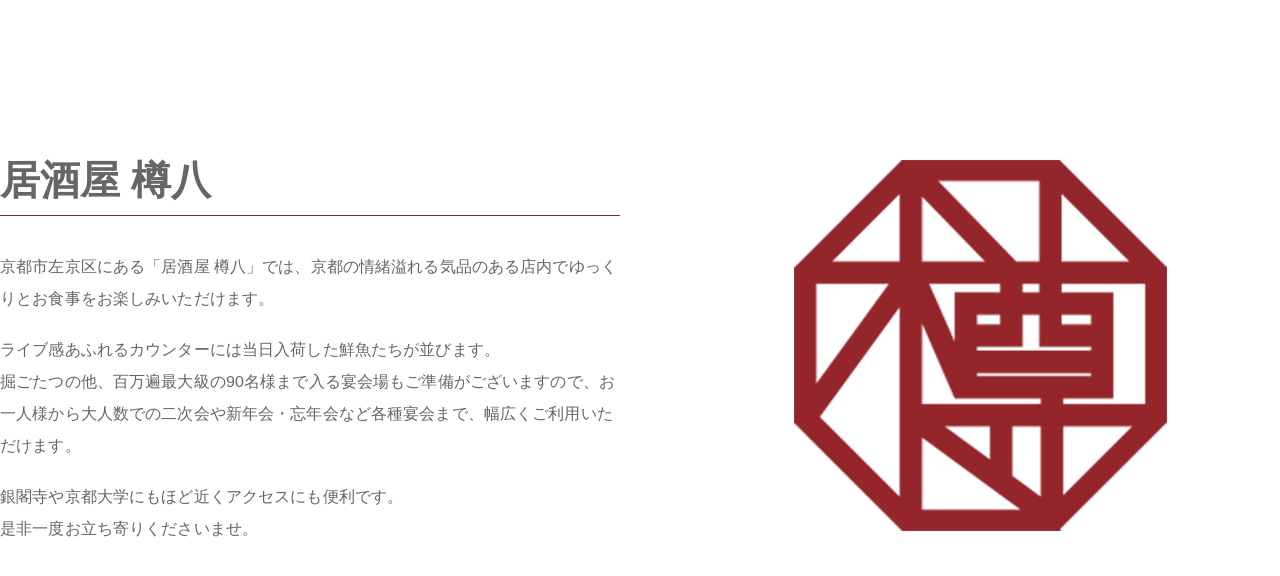

--- FILE ---
content_type: text/html; charset=UTF-8
request_url: https://www.taru8.com/archive/tbuilder-layout/home/
body_size: 19783
content:
<!DOCTYPE html>
<html dir="ltr" lang="ja">
    <head>
                <meta charset="UTF-8">
        <meta name="viewport" content="width=device-width, initial-scale=1, minimum-scale=1">
        <style id="tb_inline_styles" data-no-optimize="1">.tb_animation_on{overflow-x:hidden}.themify_builder .wow{visibility:hidden;animation-fill-mode:both}[data-tf-animation]{will-change:transform,opacity,visibility}.themify_builder .tf_lax_done{transition-duration:.8s;transition-timing-function:cubic-bezier(.165,.84,.44,1)}[data-sticky-active].tb_sticky_scroll_active{z-index:1}[data-sticky-active].tb_sticky_scroll_active .hide-on-stick{display:none}@media(min-width:1181px){.hide-desktop{width:0!important;height:0!important;padding:0!important;visibility:hidden!important;margin:0!important;display:table-column!important;background:0!important;content-visibility:hidden;overflow:hidden!important}}@media(min-width:821px) and (max-width:1180px){.hide-tablet_landscape{width:0!important;height:0!important;padding:0!important;visibility:hidden!important;margin:0!important;display:table-column!important;background:0!important;content-visibility:hidden;overflow:hidden!important}}@media(min-width:681px) and (max-width:820px){.hide-tablet{width:0!important;height:0!important;padding:0!important;visibility:hidden!important;margin:0!important;display:table-column!important;background:0!important;content-visibility:hidden;overflow:hidden!important}}@media(max-width:680px){.hide-mobile{width:0!important;height:0!important;padding:0!important;visibility:hidden!important;margin:0!important;display:table-column!important;background:0!important;content-visibility:hidden;overflow:hidden!important}}@media(max-width:820px){div.module-gallery-grid{--galn:var(--galt)}}@media(max-width:680px){
                .themify_map.tf_map_loaded{width:100%!important}
                .ui.builder_button,.ui.nav li a{padding:.525em 1.15em}
                .fullheight>.row_inner:not(.tb_col_count_1){min-height:0}
                div.module-gallery-grid{--galn:var(--galm);gap:8px}
            }</style><noscript><style>.themify_builder .wow,.wow .tf_lazy{visibility:visible!important}</style></noscript>            <style id="tf_lazy_style" data-no-optimize="1">
                .tf_svg_lazy{
                    content-visibility:auto;
                    background-size:100% 25%!important;
                    background-repeat:no-repeat!important;
                    background-position:0 0, 0 33.4%,0 66.6%,0 100%!important;
                    transition:filter .3s linear!important;
                    filter:blur(25px)!important;                    transform:translateZ(0)
                }
                .tf_svg_lazy_loaded{
                    filter:blur(0)!important
                }
                [data-lazy]:is(.module,.module_row:not(.tb_first)),.module[data-lazy] .ui,.module_row[data-lazy]:not(.tb_first):is(>.row_inner,.module_column[data-lazy],.module_subrow[data-lazy]){
                    background-image:none!important
                }
            </style>
            <noscript>
                <style>
                    .tf_svg_lazy{
                        display:none!important
                    }
                </style>
            </noscript>
                    <style id="tf_lazy_common" data-no-optimize="1">
                        img{
                max-width:100%;
                height:auto
            }
                                    :where(.tf_in_flx,.tf_flx){display:inline-flex;flex-wrap:wrap;place-items:center}
            .tf_fa,:is(em,i) tf-lottie{display:inline-block;vertical-align:middle}:is(em,i) tf-lottie{width:1.5em;height:1.5em}.tf_fa{width:1em;height:1em;stroke-width:0;stroke:currentColor;overflow:visible;fill:currentColor;pointer-events:none;text-rendering:optimizeSpeed;buffered-rendering:static}#tf_svg symbol{overflow:visible}:where(.tf_lazy){position:relative;visibility:visible;display:block;opacity:.3}.wow .tf_lazy:not(.tf_swiper-slide){visibility:hidden;opacity:1}div.tf_audio_lazy audio{visibility:hidden;height:0;display:inline}.mejs-container{visibility:visible}.tf_iframe_lazy{transition:opacity .3s ease-in-out;min-height:10px}:where(.tf_flx),.tf_swiper-wrapper{display:flex}.tf_swiper-slide{flex-shrink:0;opacity:0;width:100%;height:100%}.tf_swiper-wrapper>br,.tf_lazy.tf_swiper-wrapper .tf_lazy:after,.tf_lazy.tf_swiper-wrapper .tf_lazy:before{display:none}.tf_lazy:after,.tf_lazy:before{content:'';display:inline-block;position:absolute;width:10px!important;height:10px!important;margin:0 3px;top:50%!important;inset-inline:auto 50%!important;border-radius:100%;background-color:currentColor;visibility:visible;animation:tf-hrz-loader infinite .75s cubic-bezier(.2,.68,.18,1.08)}.tf_lazy:after{width:6px!important;height:6px!important;inset-inline:50% auto!important;margin-top:3px;animation-delay:-.4s}@keyframes tf-hrz-loader{0%,100%{transform:scale(1);opacity:1}50%{transform:scale(.1);opacity:.6}}.tf_lazy_lightbox{position:fixed;background:rgba(11,11,11,.8);color:#ccc;top:0;left:0;display:flex;align-items:center;justify-content:center;z-index:999}.tf_lazy_lightbox .tf_lazy:after,.tf_lazy_lightbox .tf_lazy:before{background:#fff}.tf_vd_lazy,tf-lottie{display:flex;flex-wrap:wrap}tf-lottie{aspect-ratio:1.777}.tf_w.tf_vd_lazy video{width:100%;height:auto;position:static;object-fit:cover}
        </style>
        <link type="image/png" href="https://www.taru8.com/manasys/wp-content/uploads/taru8_logo.png" rel="apple-touch-icon" /><link type="image/png" href="https://www.taru8.com/manasys/wp-content/uploads/taru8_logo.png" rel="icon" /><title>home | 樽八</title>
	<style>img:is([sizes="auto" i], [sizes^="auto," i]) { contain-intrinsic-size: 3000px 1500px }</style>
	
		<!-- All in One SEO 4.9.0 - aioseo.com -->
	<meta name="description" content="居酒屋 樽八 京都市左京区にある「居酒屋 樽八」では、京都の情緒溢れる気品のある店内でゆっくりとお食事をお楽し" />
	<meta name="robots" content="noindex, max-image-preview:large" />
	<link rel="canonical" href="https://www.taru8.com/archive/tbuilder-layout/home/" />
	<meta name="generator" content="All in One SEO (AIOSEO) 4.9.0" />
		<script type="application/ld+json" class="aioseo-schema">
			{"@context":"https:\/\/schema.org","@graph":[{"@type":"BreadcrumbList","@id":"https:\/\/www.taru8.com\/archive\/tbuilder-layout\/home\/#breadcrumblist","itemListElement":[{"@type":"ListItem","@id":"https:\/\/www.taru8.com#listItem","position":1,"name":"\u30db\u30fc\u30e0","item":"https:\/\/www.taru8.com","nextItem":{"@type":"ListItem","@id":"https:\/\/www.taru8.com\/archive\/tbuilder-layout\/home\/#listItem","name":"home"}},{"@type":"ListItem","@id":"https:\/\/www.taru8.com\/archive\/tbuilder-layout\/home\/#listItem","position":2,"name":"home","previousItem":{"@type":"ListItem","@id":"https:\/\/www.taru8.com#listItem","name":"\u30db\u30fc\u30e0"}}]},{"@type":"Organization","@id":"https:\/\/www.taru8.com\/#organization","name":"\u6a3d\u516b","url":"https:\/\/www.taru8.com\/","telephone":"+81757218080","logo":{"@type":"ImageObject","url":"https:\/\/www.taru8.com\/manasys\/wp-content\/uploads\/header_logo.png","@id":"https:\/\/www.taru8.com\/archive\/tbuilder-layout\/home\/#organizationLogo","width":215,"height":56},"image":{"@id":"https:\/\/www.taru8.com\/archive\/tbuilder-layout\/home\/#organizationLogo"},"sameAs":["https:\/\/www.instagram.com\/taruhachi8\/"]},{"@type":"WebPage","@id":"https:\/\/www.taru8.com\/archive\/tbuilder-layout\/home\/#webpage","url":"https:\/\/www.taru8.com\/archive\/tbuilder-layout\/home\/","name":"home | \u6a3d\u516b","description":"\u5c45\u9152\u5c4b \u6a3d\u516b \u4eac\u90fd\u5e02\u5de6\u4eac\u533a\u306b\u3042\u308b\u300c\u5c45\u9152\u5c4b \u6a3d\u516b\u300d\u3067\u306f\u3001\u4eac\u90fd\u306e\u60c5\u7dd2\u6ea2\u308c\u308b\u6c17\u54c1\u306e\u3042\u308b\u5e97\u5185\u3067\u3086\u3063\u304f\u308a\u3068\u304a\u98df\u4e8b\u3092\u304a\u697d\u3057","inLanguage":"ja","isPartOf":{"@id":"https:\/\/www.taru8.com\/#website"},"breadcrumb":{"@id":"https:\/\/www.taru8.com\/archive\/tbuilder-layout\/home\/#breadcrumblist"},"datePublished":"2025-11-10T16:32:25+09:00","dateModified":"2025-11-10T16:32:25+09:00"},{"@type":"WebSite","@id":"https:\/\/www.taru8.com\/#website","url":"https:\/\/www.taru8.com\/","name":"\u6a3d\u516b","inLanguage":"ja","publisher":{"@id":"https:\/\/www.taru8.com\/#organization"}}]}
		</script>
		<!-- All in One SEO -->

<link rel="preload" href="https://www.taru8.com/manasys/wp-content/plugins/instagram-feed/css/sbi-styles.min.css?ver=6.10.0" as="style"><link rel='stylesheet' id='sbi_styles-css' href='https://www.taru8.com/manasys/wp-content/plugins/instagram-feed/css/sbi-styles.min.css?ver=6.10.0' media='all' />
<link rel="preload" href="https://www.taru8.com/manasys/wp-content/plugins/all-in-one-seo-pack/dist/Lite/assets/css/table-of-contents/global.e90f6d47.css?ver=4.9.0" as="style"><link rel='stylesheet' id='aioseo/css/src/vue/standalone/blocks/table-of-contents/global.scss-css' href='https://www.taru8.com/manasys/wp-content/plugins/all-in-one-seo-pack/dist/Lite/assets/css/table-of-contents/global.e90f6d47.css?ver=4.9.0' media='all' />
<style id='global-styles-inline-css'>
:root{--wp--preset--aspect-ratio--square: 1;--wp--preset--aspect-ratio--4-3: 4/3;--wp--preset--aspect-ratio--3-4: 3/4;--wp--preset--aspect-ratio--3-2: 3/2;--wp--preset--aspect-ratio--2-3: 2/3;--wp--preset--aspect-ratio--16-9: 16/9;--wp--preset--aspect-ratio--9-16: 9/16;--wp--preset--color--black: #000000;--wp--preset--color--cyan-bluish-gray: #abb8c3;--wp--preset--color--white: #ffffff;--wp--preset--color--pale-pink: #f78da7;--wp--preset--color--vivid-red: #cf2e2e;--wp--preset--color--luminous-vivid-orange: #ff6900;--wp--preset--color--luminous-vivid-amber: #fcb900;--wp--preset--color--light-green-cyan: #7bdcb5;--wp--preset--color--vivid-green-cyan: #00d084;--wp--preset--color--pale-cyan-blue: #8ed1fc;--wp--preset--color--vivid-cyan-blue: #0693e3;--wp--preset--color--vivid-purple: #9b51e0;--wp--preset--gradient--vivid-cyan-blue-to-vivid-purple: linear-gradient(135deg,rgba(6,147,227,1) 0%,rgb(155,81,224) 100%);--wp--preset--gradient--light-green-cyan-to-vivid-green-cyan: linear-gradient(135deg,rgb(122,220,180) 0%,rgb(0,208,130) 100%);--wp--preset--gradient--luminous-vivid-amber-to-luminous-vivid-orange: linear-gradient(135deg,rgba(252,185,0,1) 0%,rgba(255,105,0,1) 100%);--wp--preset--gradient--luminous-vivid-orange-to-vivid-red: linear-gradient(135deg,rgba(255,105,0,1) 0%,rgb(207,46,46) 100%);--wp--preset--gradient--very-light-gray-to-cyan-bluish-gray: linear-gradient(135deg,rgb(238,238,238) 0%,rgb(169,184,195) 100%);--wp--preset--gradient--cool-to-warm-spectrum: linear-gradient(135deg,rgb(74,234,220) 0%,rgb(151,120,209) 20%,rgb(207,42,186) 40%,rgb(238,44,130) 60%,rgb(251,105,98) 80%,rgb(254,248,76) 100%);--wp--preset--gradient--blush-light-purple: linear-gradient(135deg,rgb(255,206,236) 0%,rgb(152,150,240) 100%);--wp--preset--gradient--blush-bordeaux: linear-gradient(135deg,rgb(254,205,165) 0%,rgb(254,45,45) 50%,rgb(107,0,62) 100%);--wp--preset--gradient--luminous-dusk: linear-gradient(135deg,rgb(255,203,112) 0%,rgb(199,81,192) 50%,rgb(65,88,208) 100%);--wp--preset--gradient--pale-ocean: linear-gradient(135deg,rgb(255,245,203) 0%,rgb(182,227,212) 50%,rgb(51,167,181) 100%);--wp--preset--gradient--electric-grass: linear-gradient(135deg,rgb(202,248,128) 0%,rgb(113,206,126) 100%);--wp--preset--gradient--midnight: linear-gradient(135deg,rgb(2,3,129) 0%,rgb(40,116,252) 100%);--wp--preset--font-size--small: 13px;--wp--preset--font-size--medium: clamp(14px, 0.875rem + ((1vw - 3.2px) * 0.469), 20px);--wp--preset--font-size--large: clamp(22.041px, 1.378rem + ((1vw - 3.2px) * 1.091), 36px);--wp--preset--font-size--x-large: clamp(25.014px, 1.563rem + ((1vw - 3.2px) * 1.327), 42px);--wp--preset--font-family--system-font: -apple-system,BlinkMacSystemFont,"Segoe UI",Roboto,Oxygen-Sans,Ubuntu,Cantarell,"Helvetica Neue",sans-serif;--wp--preset--spacing--20: 0.44rem;--wp--preset--spacing--30: 0.67rem;--wp--preset--spacing--40: 1rem;--wp--preset--spacing--50: 1.5rem;--wp--preset--spacing--60: 2.25rem;--wp--preset--spacing--70: 3.38rem;--wp--preset--spacing--80: 5.06rem;--wp--preset--shadow--natural: 6px 6px 9px rgba(0, 0, 0, 0.2);--wp--preset--shadow--deep: 12px 12px 50px rgba(0, 0, 0, 0.4);--wp--preset--shadow--sharp: 6px 6px 0px rgba(0, 0, 0, 0.2);--wp--preset--shadow--outlined: 6px 6px 0px -3px rgba(255, 255, 255, 1), 6px 6px rgba(0, 0, 0, 1);--wp--preset--shadow--crisp: 6px 6px 0px rgba(0, 0, 0, 1);}:where(body) { margin: 0; }.wp-site-blocks > .alignleft { float: left; margin-right: 2em; }.wp-site-blocks > .alignright { float: right; margin-left: 2em; }.wp-site-blocks > .aligncenter { justify-content: center; margin-left: auto; margin-right: auto; }:where(.wp-site-blocks) > * { margin-block-start: 24px; margin-block-end: 0; }:where(.wp-site-blocks) > :first-child { margin-block-start: 0; }:where(.wp-site-blocks) > :last-child { margin-block-end: 0; }:root { --wp--style--block-gap: 24px; }:root :where(.is-layout-flow) > :first-child{margin-block-start: 0;}:root :where(.is-layout-flow) > :last-child{margin-block-end: 0;}:root :where(.is-layout-flow) > *{margin-block-start: 24px;margin-block-end: 0;}:root :where(.is-layout-constrained) > :first-child{margin-block-start: 0;}:root :where(.is-layout-constrained) > :last-child{margin-block-end: 0;}:root :where(.is-layout-constrained) > *{margin-block-start: 24px;margin-block-end: 0;}:root :where(.is-layout-flex){gap: 24px;}:root :where(.is-layout-grid){gap: 24px;}.is-layout-flow > .alignleft{float: left;margin-inline-start: 0;margin-inline-end: 2em;}.is-layout-flow > .alignright{float: right;margin-inline-start: 2em;margin-inline-end: 0;}.is-layout-flow > .aligncenter{margin-left: auto !important;margin-right: auto !important;}.is-layout-constrained > .alignleft{float: left;margin-inline-start: 0;margin-inline-end: 2em;}.is-layout-constrained > .alignright{float: right;margin-inline-start: 2em;margin-inline-end: 0;}.is-layout-constrained > .aligncenter{margin-left: auto !important;margin-right: auto !important;}.is-layout-constrained > :where(:not(.alignleft):not(.alignright):not(.alignfull)){margin-left: auto !important;margin-right: auto !important;}body .is-layout-flex{display: flex;}.is-layout-flex{flex-wrap: wrap;align-items: center;}.is-layout-flex > :is(*, div){margin: 0;}body .is-layout-grid{display: grid;}.is-layout-grid > :is(*, div){margin: 0;}body{font-family: var(--wp--preset--font-family--system-font);font-size: var(--wp--preset--font-size--medium);line-height: 1.6;padding-top: 0px;padding-right: 0px;padding-bottom: 0px;padding-left: 0px;}a:where(:not(.wp-element-button)){text-decoration: underline;}:root :where(.wp-element-button, .wp-block-button__link){background-color: #32373c;border-width: 0;color: #fff;font-family: inherit;font-size: inherit;line-height: inherit;padding: calc(0.667em + 2px) calc(1.333em + 2px);text-decoration: none;}.has-black-color{color: var(--wp--preset--color--black) !important;}.has-cyan-bluish-gray-color{color: var(--wp--preset--color--cyan-bluish-gray) !important;}.has-white-color{color: var(--wp--preset--color--white) !important;}.has-pale-pink-color{color: var(--wp--preset--color--pale-pink) !important;}.has-vivid-red-color{color: var(--wp--preset--color--vivid-red) !important;}.has-luminous-vivid-orange-color{color: var(--wp--preset--color--luminous-vivid-orange) !important;}.has-luminous-vivid-amber-color{color: var(--wp--preset--color--luminous-vivid-amber) !important;}.has-light-green-cyan-color{color: var(--wp--preset--color--light-green-cyan) !important;}.has-vivid-green-cyan-color{color: var(--wp--preset--color--vivid-green-cyan) !important;}.has-pale-cyan-blue-color{color: var(--wp--preset--color--pale-cyan-blue) !important;}.has-vivid-cyan-blue-color{color: var(--wp--preset--color--vivid-cyan-blue) !important;}.has-vivid-purple-color{color: var(--wp--preset--color--vivid-purple) !important;}.has-black-background-color{background-color: var(--wp--preset--color--black) !important;}.has-cyan-bluish-gray-background-color{background-color: var(--wp--preset--color--cyan-bluish-gray) !important;}.has-white-background-color{background-color: var(--wp--preset--color--white) !important;}.has-pale-pink-background-color{background-color: var(--wp--preset--color--pale-pink) !important;}.has-vivid-red-background-color{background-color: var(--wp--preset--color--vivid-red) !important;}.has-luminous-vivid-orange-background-color{background-color: var(--wp--preset--color--luminous-vivid-orange) !important;}.has-luminous-vivid-amber-background-color{background-color: var(--wp--preset--color--luminous-vivid-amber) !important;}.has-light-green-cyan-background-color{background-color: var(--wp--preset--color--light-green-cyan) !important;}.has-vivid-green-cyan-background-color{background-color: var(--wp--preset--color--vivid-green-cyan) !important;}.has-pale-cyan-blue-background-color{background-color: var(--wp--preset--color--pale-cyan-blue) !important;}.has-vivid-cyan-blue-background-color{background-color: var(--wp--preset--color--vivid-cyan-blue) !important;}.has-vivid-purple-background-color{background-color: var(--wp--preset--color--vivid-purple) !important;}.has-black-border-color{border-color: var(--wp--preset--color--black) !important;}.has-cyan-bluish-gray-border-color{border-color: var(--wp--preset--color--cyan-bluish-gray) !important;}.has-white-border-color{border-color: var(--wp--preset--color--white) !important;}.has-pale-pink-border-color{border-color: var(--wp--preset--color--pale-pink) !important;}.has-vivid-red-border-color{border-color: var(--wp--preset--color--vivid-red) !important;}.has-luminous-vivid-orange-border-color{border-color: var(--wp--preset--color--luminous-vivid-orange) !important;}.has-luminous-vivid-amber-border-color{border-color: var(--wp--preset--color--luminous-vivid-amber) !important;}.has-light-green-cyan-border-color{border-color: var(--wp--preset--color--light-green-cyan) !important;}.has-vivid-green-cyan-border-color{border-color: var(--wp--preset--color--vivid-green-cyan) !important;}.has-pale-cyan-blue-border-color{border-color: var(--wp--preset--color--pale-cyan-blue) !important;}.has-vivid-cyan-blue-border-color{border-color: var(--wp--preset--color--vivid-cyan-blue) !important;}.has-vivid-purple-border-color{border-color: var(--wp--preset--color--vivid-purple) !important;}.has-vivid-cyan-blue-to-vivid-purple-gradient-background{background: var(--wp--preset--gradient--vivid-cyan-blue-to-vivid-purple) !important;}.has-light-green-cyan-to-vivid-green-cyan-gradient-background{background: var(--wp--preset--gradient--light-green-cyan-to-vivid-green-cyan) !important;}.has-luminous-vivid-amber-to-luminous-vivid-orange-gradient-background{background: var(--wp--preset--gradient--luminous-vivid-amber-to-luminous-vivid-orange) !important;}.has-luminous-vivid-orange-to-vivid-red-gradient-background{background: var(--wp--preset--gradient--luminous-vivid-orange-to-vivid-red) !important;}.has-very-light-gray-to-cyan-bluish-gray-gradient-background{background: var(--wp--preset--gradient--very-light-gray-to-cyan-bluish-gray) !important;}.has-cool-to-warm-spectrum-gradient-background{background: var(--wp--preset--gradient--cool-to-warm-spectrum) !important;}.has-blush-light-purple-gradient-background{background: var(--wp--preset--gradient--blush-light-purple) !important;}.has-blush-bordeaux-gradient-background{background: var(--wp--preset--gradient--blush-bordeaux) !important;}.has-luminous-dusk-gradient-background{background: var(--wp--preset--gradient--luminous-dusk) !important;}.has-pale-ocean-gradient-background{background: var(--wp--preset--gradient--pale-ocean) !important;}.has-electric-grass-gradient-background{background: var(--wp--preset--gradient--electric-grass) !important;}.has-midnight-gradient-background{background: var(--wp--preset--gradient--midnight) !important;}.has-small-font-size{font-size: var(--wp--preset--font-size--small) !important;}.has-medium-font-size{font-size: var(--wp--preset--font-size--medium) !important;}.has-large-font-size{font-size: var(--wp--preset--font-size--large) !important;}.has-x-large-font-size{font-size: var(--wp--preset--font-size--x-large) !important;}.has-system-font-font-family{font-family: var(--wp--preset--font-family--system-font) !important;}
:root :where(.wp-block-pullquote){font-size: clamp(0.984em, 0.984rem + ((1vw - 0.2em) * 0.645), 1.5em);line-height: 1.6;}
</style>
<link rel="preload" href="https://www.taru8.com/manasys/wp-content/themes/basic-child/style.css?ver=6.8.1" as="style"><link rel='stylesheet' id='theme-style-child-css' href='https://www.taru8.com/manasys/wp-content/themes/basic-child/style.css?ver=6.8.1' media='all' />
<link rel="preload" href="https://www.taru8.com/manasys/wp-content/themes/basic-child/vt_custom.css?ver=202511210234" as="style"><link rel='stylesheet' id='vt-custom-css' href='https://www.taru8.com/manasys/wp-content/themes/basic-child/vt_custom.css?ver=202511210234' media='all' />
<script src="https://www.taru8.com/manasys/wp-includes/js/jquery/jquery.min.js?ver=3.7.1" id="jquery-core-js"></script>
<script src="https://www.taru8.com/manasys/wp-includes/js/jquery/jquery-migrate.min.js?ver=3.4.1" id="jquery-migrate-js"></script>
<script defer="defer" src="https://www.taru8.com/manasys/wp-content/themes/basic-child/js/custom_bodys_end.js?ver=1" id="custom-bodys-end-js"></script>
<link rel="prefetch" href="https://www.taru8.com/manasys/wp-content/themes/basic/js/themify-script.js?ver=7.6.3" as="script" fetchpriority="low"><link rel="preload" href="https://www.taru8.com/manasys/wp-content/uploads/gallery01-dish01-867x578.jpg" as="image" fetchpriority="high"><link rel="preload" href="https://www.taru8.com/manasys/wp-content/uploads/gallery01-dish02-867x578.jpg" as="image" fetchpriority="high"><link rel="preload" href="https://www.taru8.com/manasys/wp-content/uploads/gallery01-dish03-867x578.jpg" as="image" fetchpriority="high"><link rel="prefetch" href="https://www.taru8.com/manasys/wp-content/themes/basic/themify/themify-builder/js/modules/tab.js?ver=8.1.0" as="script" fetchpriority="low"><link rel="preload" href="https://www.taru8.com/manasys/wp-content/uploads/gallery02-dish01.jpg" as="image" fetchpriority="high"><link rel="preload" href="https://www.taru8.com/manasys/wp-content/uploads/gallery02-dish02.jpg" as="image" fetchpriority="high"><link rel="preload" href="https://www.taru8.com/manasys/wp-content/uploads/gallery03-dish01-867x578.jpg" as="image" fetchpriority="high"><link rel="preload" href="https://www.taru8.com/manasys/wp-content/uploads/gallery03-dish02-867x578.jpg" as="image" fetchpriority="high"><link rel="preload" href="https://www.taru8.com/manasys/wp-content/uploads/gallery03-dish03-867x578.jpg" as="image" fetchpriority="high"><link rel="preload" href="https://www.taru8.com/manasys/wp-content/themes/basic/themify/themify-builder/js/themify-builder-script.js?ver=8.1.0" as="script" fetchpriority="low"><link rel="preload" href="https://www.taru8.com/manasys/wp-content/uploads/h_logo_mark_red.png" as="image" imagesrcset="https://www.taru8.com/manasys/wp-content/uploads/h_logo_mark_red.png 373w, https://www.taru8.com/manasys/wp-content/uploads/h_logo_mark_red-300x298.png 300w, https://www.taru8.com/manasys/wp-content/uploads/h_logo_mark_red-150x150.png 150w" imagesizes="(max-width: 373px) 100vw, 373px" fetchpriority="high"><style id="tf_gf_fonts_style">@font-face{font-family:'Old Standard TT';font-style:italic;font-display:swap;src:url(https://fonts.gstatic.com/s/oldstandardtt/v22/MwQsbh3o1vLImiwAVvYawgcf2eVer2q3bHNiZg.woff2) format('woff2');unicode-range:U+0460-052F,U+1C80-1C8A,U+20B4,U+2DE0-2DFF,U+A640-A69F,U+FE2E-FE2F;}@font-face{font-family:'Old Standard TT';font-style:italic;font-display:swap;src:url(https://fonts.gstatic.com/s/oldstandardtt/v22/MwQsbh3o1vLImiwAVvYawgcf2eVer2q-bHNiZg.woff2) format('woff2');unicode-range:U+0301,U+0400-045F,U+0490-0491,U+04B0-04B1,U+2116;}@font-face{font-family:'Old Standard TT';font-style:italic;font-display:swap;src:url(https://fonts.gstatic.com/s/oldstandardtt/v22/MwQsbh3o1vLImiwAVvYawgcf2eVer2q1bHNiZg.woff2) format('woff2');unicode-range:U+0102-0103,U+0110-0111,U+0128-0129,U+0168-0169,U+01A0-01A1,U+01AF-01B0,U+0300-0301,U+0303-0304,U+0308-0309,U+0323,U+0329,U+1EA0-1EF9,U+20AB;}@font-face{font-family:'Old Standard TT';font-style:italic;font-display:swap;src:url(https://fonts.gstatic.com/s/oldstandardtt/v22/MwQsbh3o1vLImiwAVvYawgcf2eVer2q0bHNiZg.woff2) format('woff2');unicode-range:U+0100-02BA,U+02BD-02C5,U+02C7-02CC,U+02CE-02D7,U+02DD-02FF,U+0304,U+0308,U+0329,U+1D00-1DBF,U+1E00-1E9F,U+1EF2-1EFF,U+2020,U+20A0-20AB,U+20AD-20C0,U+2113,U+2C60-2C7F,U+A720-A7FF;}@font-face{font-family:'Old Standard TT';font-style:italic;font-display:swap;src:url(https://fonts.gstatic.com/s/oldstandardtt/v22/MwQsbh3o1vLImiwAVvYawgcf2eVer2q6bHM.woff2) format('woff2');unicode-range:U+0000-00FF,U+0131,U+0152-0153,U+02BB-02BC,U+02C6,U+02DA,U+02DC,U+0304,U+0308,U+0329,U+2000-206F,U+20AC,U+2122,U+2191,U+2193,U+2212,U+2215,U+FEFF,U+FFFD;}@font-face{font-family:'Old Standard TT';font-display:swap;src:url(https://fonts.gstatic.com/s/oldstandardtt/v22/MwQubh3o1vLImiwAVvYawgcf2eVep1q4dHc.woff2) format('woff2');unicode-range:U+0460-052F,U+1C80-1C8A,U+20B4,U+2DE0-2DFF,U+A640-A69F,U+FE2E-FE2F;}@font-face{font-family:'Old Standard TT';font-display:swap;src:url(https://fonts.gstatic.com/s/oldstandardtt/v22/MwQubh3o1vLImiwAVvYawgcf2eVerlq4dHc.woff2) format('woff2');unicode-range:U+0301,U+0400-045F,U+0490-0491,U+04B0-04B1,U+2116;}@font-face{font-family:'Old Standard TT';font-display:swap;src:url(https://fonts.gstatic.com/s/oldstandardtt/v22/MwQubh3o1vLImiwAVvYawgcf2eVepVq4dHc.woff2) format('woff2');unicode-range:U+0102-0103,U+0110-0111,U+0128-0129,U+0168-0169,U+01A0-01A1,U+01AF-01B0,U+0300-0301,U+0303-0304,U+0308-0309,U+0323,U+0329,U+1EA0-1EF9,U+20AB;}@font-face{font-family:'Old Standard TT';font-display:swap;src:url(https://fonts.gstatic.com/s/oldstandardtt/v22/MwQubh3o1vLImiwAVvYawgcf2eVepFq4dHc.woff2) format('woff2');unicode-range:U+0100-02BA,U+02BD-02C5,U+02C7-02CC,U+02CE-02D7,U+02DD-02FF,U+0304,U+0308,U+0329,U+1D00-1DBF,U+1E00-1E9F,U+1EF2-1EFF,U+2020,U+20A0-20AB,U+20AD-20C0,U+2113,U+2C60-2C7F,U+A720-A7FF;}@font-face{font-family:'Old Standard TT';font-display:swap;src:url(https://fonts.gstatic.com/s/oldstandardtt/v22/MwQubh3o1vLImiwAVvYawgcf2eVeqlq4.woff2) format('woff2');unicode-range:U+0000-00FF,U+0131,U+0152-0153,U+02BB-02BC,U+02C6,U+02DA,U+02DC,U+0304,U+0308,U+0329,U+2000-206F,U+20AC,U+2122,U+2191,U+2193,U+2212,U+2215,U+FEFF,U+FFFD;}@font-face{font-family:'Old Standard TT';font-weight:700;font-display:swap;src:url(https://fonts.gstatic.com/s/oldstandardtt/v22/MwQrbh3o1vLImiwAVvYawgcf2eVWEX-tRlZfX80.woff2) format('woff2');unicode-range:U+0460-052F,U+1C80-1C8A,U+20B4,U+2DE0-2DFF,U+A640-A69F,U+FE2E-FE2F;}@font-face{font-family:'Old Standard TT';font-weight:700;font-display:swap;src:url(https://fonts.gstatic.com/s/oldstandardtt/v22/MwQrbh3o1vLImiwAVvYawgcf2eVWEX-tT1ZfX80.woff2) format('woff2');unicode-range:U+0301,U+0400-045F,U+0490-0491,U+04B0-04B1,U+2116;}@font-face{font-family:'Old Standard TT';font-weight:700;font-display:swap;src:url(https://fonts.gstatic.com/s/oldstandardtt/v22/MwQrbh3o1vLImiwAVvYawgcf2eVWEX-tRFZfX80.woff2) format('woff2');unicode-range:U+0102-0103,U+0110-0111,U+0128-0129,U+0168-0169,U+01A0-01A1,U+01AF-01B0,U+0300-0301,U+0303-0304,U+0308-0309,U+0323,U+0329,U+1EA0-1EF9,U+20AB;}@font-face{font-family:'Old Standard TT';font-weight:700;font-display:swap;src:url(https://fonts.gstatic.com/s/oldstandardtt/v22/MwQrbh3o1vLImiwAVvYawgcf2eVWEX-tRVZfX80.woff2) format('woff2');unicode-range:U+0100-02BA,U+02BD-02C5,U+02C7-02CC,U+02CE-02D7,U+02DD-02FF,U+0304,U+0308,U+0329,U+1D00-1DBF,U+1E00-1E9F,U+1EF2-1EFF,U+2020,U+20A0-20AB,U+20AD-20C0,U+2113,U+2C60-2C7F,U+A720-A7FF;}@font-face{font-family:'Old Standard TT';font-weight:700;font-display:swap;src:url(https://fonts.gstatic.com/s/oldstandardtt/v22/MwQrbh3o1vLImiwAVvYawgcf2eVWEX-tS1Zf.woff2) format('woff2');unicode-range:U+0000-00FF,U+0131,U+0152-0153,U+02BB-02BC,U+02C6,U+02DA,U+02DC,U+0304,U+0308,U+0329,U+2000-206F,U+20AC,U+2122,U+2191,U+2193,U+2212,U+2215,U+FEFF,U+FFFD;}</style><link rel="preload" fetchpriority="high" href="https://www.taru8.com/manasys/wp-content/uploads/themify-concate/261343942/themify-4108464197.css" as="style"><link fetchpriority="high" id="themify_concate-css" rel="stylesheet" href="https://www.taru8.com/manasys/wp-content/uploads/themify-concate/261343942/themify-4108464197.css">    </head>
    <body class="wp-singular tbuilder_layout-template-default single single-tbuilder_layout postid-814 wp-theme-basic wp-child-theme-basic-child skin-default sidebar-none default_width no-home tb_animation_on">
    <svg id="tf_svg" style="display:none"><defs></defs></svg><script> </script>        <div class="single-template-builder-container">
                                <!--themify_builder_content-->
<div id="themify_builder_content-814" data-postid="814" class="themify_builder_content themify_builder_content-814 themify_builder tf_clear">
                    <div  data-anchor="anc01" data-hide-anchor="1" data-lazy="1" class="module_row themify_builder_row tb_has_section tb_section-anc01 tb_43nw505 tb_first tf_w">
                        <div class="row_inner col_align_top tb_col_count_2 tf_box tf_rel">
                        <div  data-lazy="1" class="module_column tb-column col4-2 tb_6cq1505 first">
                    <!-- module text -->
<div  class="module module-text tb_r9qt174 main-title  " data-lazy="1">
    <h3 class="module-title">居酒屋 樽八</h3>    <div  class="tb_text_wrap">
            </div>
</div>
<!-- /module text --><!-- module text -->
<div  class="module module-text tb_zfq5433   " data-lazy="1">
        <div  class="tb_text_wrap">
        <p>京都市左京区にある「居酒屋 樽八」では、京都の情緒溢れる気品のある店内でゆっくりとお食事をお楽しみいただけます。</p>
<p>ライブ感あふれるカウンターには当日入荷した鮮魚たちが並びます。<br />
掘ごたつの他、百万遍最大級の90名様まで入る宴会場もご準備がございますので、お一人様から大人数での二次会や新年会・忘年会など各種宴会まで、幅広くご利用いただけます。</p>
<p>銀閣寺や京都大学にもほど近くアクセスにも便利です。<br />
是非一度お立ち寄りくださいませ。</p>
    </div>
</div>
<!-- /module text -->        </div>
                    <div  data-lazy="1" class="module_column tb-column col4-2 tb_aatz133 last">
                    <!-- module image -->
<div  class="module module-image tb_k9a3967 image-center   tf_mw" data-lazy="1">
        <div class="image-wrap tf_rel tf_mw">
            <img data-tf-not-load="1" fetchpriority="high" loading="auto" decoding="auto" fetchpriority="high" decoding="async" width="373" height="371" src="https://www.taru8.com/manasys/wp-content/uploads/h_logo_mark_red.png" class="wp-post-image wp-image-655" title="h_logo_mark_red" alt="h_logo_mark_red" srcset="https://www.taru8.com/manasys/wp-content/uploads/h_logo_mark_red.png 373w, https://www.taru8.com/manasys/wp-content/uploads/h_logo_mark_red-300x298.png 300w, https://www.taru8.com/manasys/wp-content/uploads/h_logo_mark_red-150x150.png 150w" sizes="(max-width: 373px) 100vw, 373px" />    
        </div>
    <!-- /image-wrap -->
    
        </div>
<!-- /module image -->        </div>
                        </div>
        </div>
                        <div  data-anchor="anc02" data-hide-anchor="1" data-css_id="im6b661" data-lazy="1" class="module_row themify_builder_row home-feature-row fr01 w-1600 fullwidth tb_has_section tb_section-anc02 tb_im6b661 tf_w">
                        <div class="row_inner col_align_top gutter-none tb_col_count_2 tf_box tf_rel">
                        <div  data-lazy="1" class="module_column tb-column col4-2 tb_uo5u662 first">
                    <!-- module gallery -->
<div  class="module gallery module-gallery tb_6zib784 layout-slider  menu-slider" data-lazy="1">
                <div class="themify_builder_slider_vertical tf_rel">
                <div class="tf_swiper-container tf_carousel themify_builder_slider tf_rel tf_overflow"
              data-lazy="1"                data-pager="0"
                data-speed="1"
                data-slider_nav="1"
                data-wrapvar="1"
                data-height="auto"
                                    data-effect="scroll"
                                        data-css_url="https://www.taru8.com/manasys/wp-content/themes/basic/themify/themify-builder/css/modules/sliders/carousel,https://www.taru8.com/manasys/wp-content/themes/basic/themify/themify-builder/css/modules/sliders/gallery"
                                                                                                data-thumbs="tb_6zib784_thumbs"
                                                             >
            <div class="tf_swiper-wrapper tf_lazy tf_rel tf_w tf_h tf_textc">
                                                    <div class="tf_swiper-slide" style="">
                        <div class="slide-inner-wrap" style="margin-left:0px;margin-right:0px">
                            <div class="tf_lazy slide-image gallery-icon">
                            <img src="data:image/svg+xml,%3Csvg%20xmlns=%27http://www.w3.org/2000/svg%27%20width='867'%20height='578'%20viewBox=%270%200%20867%20578%27%3E%3C/svg%3E" loading="lazy" data-lazy="1" data-tf-not-load="1" style="background:linear-gradient(to right,#fcfafb 25%,#a39c7f 25% 50%,#eb6900 50% 75%,#ffffff 75%),linear-gradient(to right,#969e8f 25%,#610103 25% 50%,#9d2c24 50% 75%,#f7e9e6 75%),linear-gradient(to right,#decfa8 25%,#901905 25% 50%,#790905 50% 75%,#ecca9a 75%),linear-gradient(to right,#df7122 25%,#cc592a 25% 50%,#fc9747 50% 75%,#f6f3ee 75%)" decoding="async" width="867" height="578" data-tf-src="https://www.taru8.com/manasys/wp-content/uploads/gallery01-dish01-867x578.jpg" class="tf_svg_lazy wp-post-image wp-image-784" title="半身唐揚げ" alt="半身唐揚げ"><noscript><img decoding="async" width="867" height="578" data-tf-not-load data-no-script src="https://www.taru8.com/manasys/wp-content/uploads/gallery01-dish01-867x578.jpg" class="wp-post-image wp-image-784" title="半身唐揚げ" alt="半身唐揚げ"></noscript>                            </div>
                                                            <div class="slide-content tf_opacity tf_texl tf_abs">
                                    
                                                                            <p>半身唐揚げ</p>
                                                                    </div>
                                                    </div></div>
                                    <div class="tf_swiper-slide" style="display:none">
                        <div class="slide-inner-wrap" style="margin-left:0px;margin-right:0px">
                            <div class="tf_lazy slide-image gallery-icon">
                            <img src="data:image/svg+xml,%3Csvg%20xmlns=%27http://www.w3.org/2000/svg%27%20width='867'%20height='578'%20viewBox=%270%200%20867%20578%27%3E%3C/svg%3E" loading="lazy" data-lazy="1" data-tf-not-load="1" style="background:linear-gradient(to right,#ffdb97 25%,#d05704 25% 50%,#8d4e2b 50% 75%,#3c260e 75%),linear-gradient(to right,#f7e7b4 25%,#fe7b09 25% 50%,#f98200 50% 75%,#2e1403 75%),linear-gradient(to right,#f5ac50 25%,#ed6000 25% 50%,#e76203 50% 75%,#2c1004 75%),linear-gradient(to right,#472603 25%,#e66410 25% 50%,#341304 50% 75%,#250d03 75%)" decoding="async" width="867" height="578" data-tf-src="https://www.taru8.com/manasys/wp-content/uploads/gallery01-dish02-867x578.jpg" class="tf_svg_lazy wp-post-image wp-image-783" title="骨付きもも肉赤塩焼き" alt="骨付きもも肉赤塩焼き"><noscript><img decoding="async" width="867" height="578" data-tf-not-load data-no-script src="https://www.taru8.com/manasys/wp-content/uploads/gallery01-dish02-867x578.jpg" class="wp-post-image wp-image-783" title="骨付きもも肉赤塩焼き" alt="骨付きもも肉赤塩焼き"></noscript>                            </div>
                                                            <div class="slide-content tf_opacity tf_texl tf_abs">
                                    
                                                                            <p>骨付きもも肉赤塩焼き</p>
                                                                    </div>
                                                    </div></div>
                                    <div class="tf_swiper-slide" style="display:none">
                        <div class="slide-inner-wrap" style="margin-left:0px;margin-right:0px">
                            <div class="tf_lazy slide-image gallery-icon">
                            <img src="data:image/svg+xml,%3Csvg%20xmlns=%27http://www.w3.org/2000/svg%27%20width='867'%20height='578'%20viewBox=%270%200%20867%20578%27%3E%3C/svg%3E" loading="lazy" data-lazy="1" data-tf-not-load="1" style="background:linear-gradient(to right,#facb7b 25%,#fccd7d 25% 50%,#d26814 50% 75%,#facd7c 75%),linear-gradient(to right,#f9c974 25%,#f1b04c 25% 50%,#a88100 50% 75%,#fbd781 75%),linear-gradient(to right,#f8c874 25%,#e87700 25% 50%,#786506 50% 75%,#f7c773 75%),linear-gradient(to right,#f1ba68 25%,#de7c19 25% 50%,#fee281 50% 75%,#f4bf6f 75%)" decoding="async" width="867" height="578" data-tf-src="https://www.taru8.com/manasys/wp-content/uploads/gallery01-dish03-867x578.jpg" class="tf_svg_lazy wp-post-image wp-image-782" title="幻の中華そば" alt="幻の中華そば"><noscript><img decoding="async" width="867" height="578" data-tf-not-load data-no-script src="https://www.taru8.com/manasys/wp-content/uploads/gallery01-dish03-867x578.jpg" class="wp-post-image wp-image-782" title="幻の中華そば" alt="幻の中華そば"></noscript>                            </div>
                                                            <div class="slide-content tf_opacity tf_texl tf_abs">
                                    
                                                                            <p>幻の中華そば</p>
                                                                    </div>
                                                    </div></div>
                            </div>
        </div>
                </div>
                <div class="tf_swiper-container tf_carousel themify_builder_slider tb_6zib784_thumbs tf_swiper-thumbs tf_rel tf_overflow"
              data-lazy="1"                data-pager="0"
                data-speed="1"
                data-slider_nav="0"
                data-wrapvar="1"
                data-height="auto"
                                                                            data-thumbs-id="tb_6zib784_thumbs"
                                                                 data-visible="5" 
                data-tab-visible=""
                data-mob-visible=""
                data-scroll="1"
                                         >
            <div class="tf_swiper-wrapper tf_lazy tf_rel tf_w tf_h tf_textc">
                                                    <div class="tf_swiper-slide" style="">
                        <div class="slide-inner-wrap" style="margin-left:0px;margin-right:0px">
                            <div class="tf_lazy slide-image gallery-icon">
                            <img src="data:image/svg+xml,%3Csvg%20xmlns=%27http://www.w3.org/2000/svg%27%20width='867'%20height='578'%20viewBox=%270%200%20867%20578%27%3E%3C/svg%3E" loading="lazy" data-lazy="1" data-tf-not-load="1" style="background:linear-gradient(to right,#fcfafb 25%,#a39c7f 25% 50%,#eb6900 50% 75%,#ffffff 75%),linear-gradient(to right,#969e8f 25%,#610103 25% 50%,#9d2c24 50% 75%,#f7e9e6 75%),linear-gradient(to right,#decfa8 25%,#901905 25% 50%,#790905 50% 75%,#ecca9a 75%),linear-gradient(to right,#df7122 25%,#cc592a 25% 50%,#fc9747 50% 75%,#f6f3ee 75%)" decoding="async" data-tf-src="https://www.taru8.com/manasys/wp-content/uploads/gallery01-dish01-867x578.jpg" width="300" height="200" class="tf_svg_lazy wp-post-image wp-image-784" title="半身唐揚げ" alt="半身唐揚げ"><noscript><img decoding="async" data-tf-not-load data-no-script src="https://www.taru8.com/manasys/wp-content/uploads/gallery01-dish01-867x578.jpg" width="300" height="200" class="wp-post-image wp-image-784" title="半身唐揚げ" alt="半身唐揚げ"></noscript>                            </div>
                                                    </div></div>
                                    <div class="tf_swiper-slide" style="">
                        <div class="slide-inner-wrap" style="margin-left:0px;margin-right:0px">
                            <div class="tf_lazy slide-image gallery-icon">
                            <img src="data:image/svg+xml,%3Csvg%20xmlns=%27http://www.w3.org/2000/svg%27%20width='867'%20height='578'%20viewBox=%270%200%20867%20578%27%3E%3C/svg%3E" loading="lazy" data-lazy="1" data-tf-not-load="1" style="background:linear-gradient(to right,#ffdb97 25%,#d05704 25% 50%,#8d4e2b 50% 75%,#3c260e 75%),linear-gradient(to right,#f7e7b4 25%,#fe7b09 25% 50%,#f98200 50% 75%,#2e1403 75%),linear-gradient(to right,#f5ac50 25%,#ed6000 25% 50%,#e76203 50% 75%,#2c1004 75%),linear-gradient(to right,#472603 25%,#e66410 25% 50%,#341304 50% 75%,#250d03 75%)" decoding="async" data-tf-src="https://www.taru8.com/manasys/wp-content/uploads/gallery01-dish02-867x578.jpg" width="300" height="200" class="tf_svg_lazy wp-post-image wp-image-783" title="骨付きもも肉赤塩焼き" alt="骨付きもも肉赤塩焼き"><noscript><img decoding="async" data-tf-not-load data-no-script src="https://www.taru8.com/manasys/wp-content/uploads/gallery01-dish02-867x578.jpg" width="300" height="200" class="wp-post-image wp-image-783" title="骨付きもも肉赤塩焼き" alt="骨付きもも肉赤塩焼き"></noscript>                            </div>
                                                    </div></div>
                                    <div class="tf_swiper-slide" style="">
                        <div class="slide-inner-wrap" style="margin-left:0px;margin-right:0px">
                            <div class="tf_lazy slide-image gallery-icon">
                            <img src="data:image/svg+xml,%3Csvg%20xmlns=%27http://www.w3.org/2000/svg%27%20width='867'%20height='578'%20viewBox=%270%200%20867%20578%27%3E%3C/svg%3E" loading="lazy" data-lazy="1" data-tf-not-load="1" style="background:linear-gradient(to right,#facb7b 25%,#fccd7d 25% 50%,#d26814 50% 75%,#facd7c 75%),linear-gradient(to right,#f9c974 25%,#f1b04c 25% 50%,#a88100 50% 75%,#fbd781 75%),linear-gradient(to right,#f8c874 25%,#e87700 25% 50%,#786506 50% 75%,#f7c773 75%),linear-gradient(to right,#f1ba68 25%,#de7c19 25% 50%,#fee281 50% 75%,#f4bf6f 75%)" decoding="async" data-tf-src="https://www.taru8.com/manasys/wp-content/uploads/gallery01-dish03-867x578.jpg" width="300" height="200" class="tf_svg_lazy wp-post-image wp-image-782" title="幻の中華そば" alt="幻の中華そば"><noscript><img decoding="async" data-tf-not-load data-no-script src="https://www.taru8.com/manasys/wp-content/uploads/gallery01-dish03-867x578.jpg" width="300" height="200" class="wp-post-image wp-image-782" title="幻の中華そば" alt="幻の中華そば"></noscript>                            </div>
                                                    </div></div>
                            </div>
        </div>
        </div>
<!-- /module gallery -->        </div>
                    <div  data-lazy="1" class="module_column tb-column col4-2 tb_b0zj371 last">
                    <!-- module text -->
<div  class="module module-text tb_71my471 vertical-title  " data-lazy="1">
    <h3 class="module-title">樽八名物</h3>    <div  class="tb_text_wrap">
            </div>
</div>
<!-- /module text --><!-- module text -->
<div  class="module module-text tb_p6xj138   " data-lazy="1">
        <div  class="tb_text_wrap">
        <p>妥協無く厳選した素材でつくる<br>樽八こだわりの名物料理</p>    </div>
</div>
<!-- /module text -->        </div>
                        </div>
        </div>
                        <div  data-anchor="anc03" data-hide-anchor="1" data-css_id="2x5e108" data-lazy="1" class="module_row themify_builder_row home-feature-row fr02 w-1600 fullwidth tb_has_section tb_section-anc03 tb_2x5e108 tf_w">
                        <div class="row_inner col_align_top gutter-none tb_col_count_2 tf_box tf_rel">
                        <div  data-lazy="1" class="module_column tb-column col4-2 tb_g29w108 first">
                    <!-- module text -->
<div  class="module module-text tb_qntb108 vertical-title  " data-lazy="1">
    <h3 class="module-title">樽八の春夏秋冬</h3>    <div  class="tb_text_wrap">
            </div>
</div>
<!-- /module text --><!-- module text -->
<div  class="module module-text tb_1tqz108   " data-lazy="1">
        <div  class="tb_text_wrap">
        <p>季節によって<br>旬の食材を使ったお料理を<br>日々ご用意しております</p>    </div>
</div>
<!-- /module text -->        </div>
                    <div  data-lazy="1" class="module_column tb-column col4-2 tb_e39b108 last">
                    <!-- module tab -->
<div  id="tb_htvj99" class="module ui module-tab tb_htvj99 minimal  tb_default_color season-tab" data-lazy="1">
        <div class="tab-nav-current-active tf_hide">
		<span class="tab_burger_icon_wrap">
	        <span class="tab_burger_icon tf_rel"></span>
		</span>
        <span class="tb_activetab_title">
            <span class="tb_tab_title">春</span>
                    </span>
    </div>
    <ul class="tab-nav tf_clearfix tf_scrollbar">
                <li class="current" aria-expanded="true">
            <a href="#tab-tb_htvj99-0">
                                <span class="tb_tab_title">春</span>                                            </a>
        </li>
                <li aria-expanded="false">
            <a href="#tab-tb_htvj99-1">
                                <span class="tb_tab_title">夏</span>                                            </a>
        </li>
                <li aria-expanded="false">
            <a href="#tab-tb_htvj99-2">
                                <span class="tb_tab_title">秋</span>                                            </a>
        </li>
                <li aria-expanded="false">
            <a href="#tab-tb_htvj99-3">
                                <span class="tb_tab_title">冬</span>                                            </a>
        </li>
            </ul>
            <div data-id="tab-tb_htvj99-0" class="tab-content tf_clear" aria-hidden="false">
                    <div  data-lazy="1" class="module_subrow themify_builder_sub_row tf_w col_align_top tb_col_count_1 tb_nbsz111">
                <div  data-lazy="1" class="module_column sub_column tb_7cpc111 first">
                    <!-- module gallery -->
<div  class="module gallery module-gallery tb_nmr2108 layout-slider  menu-slider" data-lazy="1">
                <div class="themify_builder_slider_vertical tf_rel">
                <div class="tf_swiper-container tf_carousel themify_builder_slider tf_rel tf_overflow"
              data-lazy="1"                data-pager="0"
                data-speed="1"
                data-slider_nav="1"
                data-wrapvar="1"
                data-height="auto"
                                    data-effect="scroll"
                                        data-css_url="https://www.taru8.com/manasys/wp-content/themes/basic/themify/themify-builder/css/modules/sliders/carousel,https://www.taru8.com/manasys/wp-content/themes/basic/themify/themify-builder/css/modules/sliders/gallery"
                                                                                                data-thumbs="tb_nmr2108_thumbs"
                                                             >
            <div class="tf_swiper-wrapper tf_lazy tf_rel tf_w tf_h tf_textc">
                                                    <div class="tf_swiper-slide" style="">
                        <div class="slide-inner-wrap" style="margin-left:0px;margin-right:0px">
                            <div class="tf_lazy slide-image gallery-icon">
                            <img src="data:image/svg+xml,%3Csvg%20xmlns=%27http://www.w3.org/2000/svg%27%20width='730'%20height='516'%20viewBox=%270%200%20730%20516%27%3E%3C/svg%3E" loading="lazy" data-lazy="1" data-tf-not-load="1" style="background:linear-gradient(to right,#aa7d3c 25%,#5a351b 25% 50%,#9da6ad 50% 75%,#8c959a 75%),linear-gradient(to right,#dfb992 25%,#472814 25% 50%,#a7aeb6 50% 75%,#919ca2 75%),linear-gradient(to right,#847b5c 25%,#412b1e 25% 50%,#b7854a 50% 75%,#1f180e 75%),linear-gradient(to right,#201710 25%,#0f0e14 25% 50%,#5a3b29 50% 75%,#70514e 75%)" decoding="async" width="730" height="516" data-tf-src="https://www.taru8.com/manasys/wp-content/uploads/gallery02-dish01.jpg" class="tf_svg_lazy wp-post-image wp-image-786" title="土瓶蒸し" alt="土瓶蒸し" data-tf-srcset="https://www.taru8.com/manasys/wp-content/uploads/gallery02-dish01.jpg 730w, https://www.taru8.com/manasys/wp-content/uploads/gallery02-dish01-300x212.jpg 300w" data-tf-sizes="(max-width: 730px) 100vw, 730px" /><noscript><img decoding="async" width="730" height="516" data-tf-not-load data-no-script src="https://www.taru8.com/manasys/wp-content/uploads/gallery02-dish01.jpg" class="wp-post-image wp-image-786" title="土瓶蒸し" alt="土瓶蒸し" srcset="https://www.taru8.com/manasys/wp-content/uploads/gallery02-dish01.jpg 730w, https://www.taru8.com/manasys/wp-content/uploads/gallery02-dish01-300x212.jpg 300w" sizes="(max-width: 730px) 100vw, 730px" /></noscript>                            </div>
                                                            <div class="slide-content tf_opacity tf_texl tf_abs">
                                    
                                                                            <p>土瓶蒸し</p>
                                                                    </div>
                                                    </div></div>
                                    <div class="tf_swiper-slide" style="display:none">
                        <div class="slide-inner-wrap" style="margin-left:0px;margin-right:0px">
                            <div class="tf_lazy slide-image gallery-icon">
                            <img src="data:image/svg+xml,%3Csvg%20xmlns=%27http://www.w3.org/2000/svg%27%20width='534'%20height='398'%20viewBox=%270%200%20534%20398%27%3E%3C/svg%3E" loading="lazy" data-lazy="1" data-tf-not-load="1" style="background:linear-gradient(to right,#2a3b29 25%,#1f1715 25% 50%,#53784d 50% 75%,#6b7f37 75%),linear-gradient(to right,#d0dbbb 25%,#c9c1b6 25% 50%,#c1b59f 50% 75%,#7b3375 75%),linear-gradient(to right,#736b54 25%,#73674d 25% 50%,#c1bcc3 50% 75%,#411025 75%),linear-gradient(to right,#152d15 25%,#7d7976 25% 50%,#7a6d4a 50% 75%,#779a7c 75%)" decoding="async" width="534" height="398" data-tf-src="https://www.taru8.com/manasys/wp-content/uploads/gallery02-dish02.jpg" class="tf_svg_lazy wp-post-image wp-image-785" title="活ハモ水晶落とし" alt="活ハモ水晶落とし" data-tf-srcset="https://www.taru8.com/manasys/wp-content/uploads/gallery02-dish02.jpg 534w, https://www.taru8.com/manasys/wp-content/uploads/gallery02-dish02-300x224.jpg 300w" data-tf-sizes="(max-width: 534px) 100vw, 534px" /><noscript><img decoding="async" width="534" height="398" data-tf-not-load data-no-script src="https://www.taru8.com/manasys/wp-content/uploads/gallery02-dish02.jpg" class="wp-post-image wp-image-785" title="活ハモ水晶落とし" alt="活ハモ水晶落とし" srcset="https://www.taru8.com/manasys/wp-content/uploads/gallery02-dish02.jpg 534w, https://www.taru8.com/manasys/wp-content/uploads/gallery02-dish02-300x224.jpg 300w" sizes="(max-width: 534px) 100vw, 534px" /></noscript>                            </div>
                                                            <div class="slide-content tf_opacity tf_texl tf_abs">
                                    
                                                                            <p>活ハモ水晶落とし</p>
                                                                    </div>
                                                    </div></div>
                            </div>
        </div>
                </div>
                <div class="tf_swiper-container tf_carousel themify_builder_slider tb_nmr2108_thumbs tf_swiper-thumbs tf_rel tf_overflow"
              data-lazy="1"                data-pager="0"
                data-speed="1"
                data-slider_nav="0"
                data-wrapvar="1"
                data-height="auto"
                                                                            data-thumbs-id="tb_nmr2108_thumbs"
                                                                 data-visible="5" 
                data-tab-visible="1"
                data-mob-visible=""
                data-scroll="1"
                                         >
            <div class="tf_swiper-wrapper tf_lazy tf_rel tf_w tf_h tf_textc">
                                                    <div class="tf_swiper-slide" style="">
                        <div class="slide-inner-wrap" style="margin-left:0px;margin-right:0px">
                            <div class="tf_lazy slide-image gallery-icon">
                            <img src="data:image/svg+xml,%3Csvg%20xmlns=%27http://www.w3.org/2000/svg%27%20width='730'%20height='516'%20viewBox=%270%200%20730%20516%27%3E%3C/svg%3E" loading="lazy" data-lazy="1" data-tf-not-load="1" style="background:linear-gradient(to right,#aa7d3c 25%,#5a351b 25% 50%,#9da6ad 50% 75%,#8c959a 75%),linear-gradient(to right,#dfb992 25%,#472814 25% 50%,#a7aeb6 50% 75%,#919ca2 75%),linear-gradient(to right,#847b5c 25%,#412b1e 25% 50%,#b7854a 50% 75%,#1f180e 75%),linear-gradient(to right,#201710 25%,#0f0e14 25% 50%,#5a3b29 50% 75%,#70514e 75%)" decoding="async" data-tf-src="https://www.taru8.com/manasys/wp-content/uploads/gallery02-dish01.jpg" width="300" height="200" class="tf_svg_lazy wp-post-image wp-image-786" title="土瓶蒸し" alt="土瓶蒸し"><noscript><img decoding="async" data-tf-not-load data-no-script src="https://www.taru8.com/manasys/wp-content/uploads/gallery02-dish01.jpg" width="300" height="200" class="wp-post-image wp-image-786" title="土瓶蒸し" alt="土瓶蒸し"></noscript>                            </div>
                                                    </div></div>
                                    <div class="tf_swiper-slide" style="">
                        <div class="slide-inner-wrap" style="margin-left:0px;margin-right:0px">
                            <div class="tf_lazy slide-image gallery-icon">
                            <img src="data:image/svg+xml,%3Csvg%20xmlns=%27http://www.w3.org/2000/svg%27%20width='534'%20height='398'%20viewBox=%270%200%20534%20398%27%3E%3C/svg%3E" loading="lazy" data-lazy="1" data-tf-not-load="1" style="background:linear-gradient(to right,#2a3b29 25%,#1f1715 25% 50%,#53784d 50% 75%,#6b7f37 75%),linear-gradient(to right,#d0dbbb 25%,#c9c1b6 25% 50%,#c1b59f 50% 75%,#7b3375 75%),linear-gradient(to right,#736b54 25%,#73674d 25% 50%,#c1bcc3 50% 75%,#411025 75%),linear-gradient(to right,#152d15 25%,#7d7976 25% 50%,#7a6d4a 50% 75%,#779a7c 75%)" decoding="async" data-tf-src="https://www.taru8.com/manasys/wp-content/uploads/gallery02-dish02.jpg" width="300" height="200" class="tf_svg_lazy wp-post-image wp-image-785" title="活ハモ水晶落とし" alt="活ハモ水晶落とし"><noscript><img decoding="async" data-tf-not-load data-no-script src="https://www.taru8.com/manasys/wp-content/uploads/gallery02-dish02.jpg" width="300" height="200" class="wp-post-image wp-image-785" title="活ハモ水晶落とし" alt="活ハモ水晶落とし"></noscript>                            </div>
                                                    </div></div>
                            </div>
        </div>
        </div>
<!-- /module gallery -->        </div>
                    </div>
                </div>
            <div data-id="tab-tb_htvj99-1" class="tab-content tf_clear" aria-hidden="true">
                    <div  data-lazy="1" class="module_subrow themify_builder_sub_row tf_w col_align_top tb_col_count_1 tb_p7bg862">
                <div  data-lazy="1" class="module_column sub_column tb_hrnq862 first">
                    <!-- module gallery -->
<div  class="module gallery module-gallery tb_h4yz223 layout-slider  menu-slider" data-lazy="1">
                <div class="themify_builder_slider_vertical tf_rel">
                <div class="tf_swiper-container tf_carousel themify_builder_slider tf_rel tf_overflow"
              data-lazy="1"                data-pager="0"
                data-speed="1"
                data-slider_nav="1"
                data-wrapvar="1"
                data-height="auto"
                                    data-effect="scroll"
                                        data-css_url="https://www.taru8.com/manasys/wp-content/themes/basic/themify/themify-builder/css/modules/sliders/carousel,https://www.taru8.com/manasys/wp-content/themes/basic/themify/themify-builder/css/modules/sliders/gallery"
                                                                                                data-thumbs="tb_h4yz223_thumbs"
                                                             >
            <div class="tf_swiper-wrapper tf_lazy tf_rel tf_w tf_h tf_textc">
                                                    <div class="tf_swiper-slide" style="">
                        <div class="slide-inner-wrap" style="margin-left:0px;margin-right:0px">
                            <div class="tf_lazy slide-image gallery-icon">
                            <img src="data:image/svg+xml,%3Csvg%20xmlns=%27http://www.w3.org/2000/svg%27%20width='534'%20height='398'%20viewBox=%270%200%20534%20398%27%3E%3C/svg%3E" loading="lazy" data-lazy="1" data-tf-not-load="1" style="background:linear-gradient(to right,#2a3b29 25%,#1f1715 25% 50%,#53784d 50% 75%,#6b7f37 75%),linear-gradient(to right,#d0dbbb 25%,#c9c1b6 25% 50%,#c1b59f 50% 75%,#7b3375 75%),linear-gradient(to right,#736b54 25%,#73674d 25% 50%,#c1bcc3 50% 75%,#411025 75%),linear-gradient(to right,#152d15 25%,#7d7976 25% 50%,#7a6d4a 50% 75%,#779a7c 75%)" decoding="async" width="534" height="398" data-tf-src="https://www.taru8.com/manasys/wp-content/uploads/gallery02-dish02.jpg" class="tf_svg_lazy wp-post-image wp-image-785" title="活ハモ水晶落とし" alt="活ハモ水晶落とし" data-tf-srcset="https://www.taru8.com/manasys/wp-content/uploads/gallery02-dish02.jpg 534w, https://www.taru8.com/manasys/wp-content/uploads/gallery02-dish02-300x224.jpg 300w" data-tf-sizes="(max-width: 534px) 100vw, 534px" /><noscript><img decoding="async" width="534" height="398" data-tf-not-load data-no-script src="https://www.taru8.com/manasys/wp-content/uploads/gallery02-dish02.jpg" class="wp-post-image wp-image-785" title="活ハモ水晶落とし" alt="活ハモ水晶落とし" srcset="https://www.taru8.com/manasys/wp-content/uploads/gallery02-dish02.jpg 534w, https://www.taru8.com/manasys/wp-content/uploads/gallery02-dish02-300x224.jpg 300w" sizes="(max-width: 534px) 100vw, 534px" /></noscript>                            </div>
                                                            <div class="slide-content tf_opacity tf_texl tf_abs">
                                    
                                                                            <p>活ハモ水晶落とし</p>
                                                                    </div>
                                                    </div></div>
                                    <div class="tf_swiper-slide" style="display:none">
                        <div class="slide-inner-wrap" style="margin-left:0px;margin-right:0px">
                            <div class="tf_lazy slide-image gallery-icon">
                            <img src="data:image/svg+xml,%3Csvg%20xmlns=%27http://www.w3.org/2000/svg%27%20width='730'%20height='516'%20viewBox=%270%200%20730%20516%27%3E%3C/svg%3E" loading="lazy" data-lazy="1" data-tf-not-load="1" style="background:linear-gradient(to right,#aa7d3c 25%,#5a351b 25% 50%,#9da6ad 50% 75%,#8c959a 75%),linear-gradient(to right,#dfb992 25%,#472814 25% 50%,#a7aeb6 50% 75%,#919ca2 75%),linear-gradient(to right,#847b5c 25%,#412b1e 25% 50%,#b7854a 50% 75%,#1f180e 75%),linear-gradient(to right,#201710 25%,#0f0e14 25% 50%,#5a3b29 50% 75%,#70514e 75%)" decoding="async" width="730" height="516" data-tf-src="https://www.taru8.com/manasys/wp-content/uploads/gallery02-dish01.jpg" class="tf_svg_lazy wp-post-image wp-image-786" title="土瓶蒸し" alt="土瓶蒸し" data-tf-srcset="https://www.taru8.com/manasys/wp-content/uploads/gallery02-dish01.jpg 730w, https://www.taru8.com/manasys/wp-content/uploads/gallery02-dish01-300x212.jpg 300w" data-tf-sizes="(max-width: 730px) 100vw, 730px" /><noscript><img decoding="async" width="730" height="516" data-tf-not-load data-no-script src="https://www.taru8.com/manasys/wp-content/uploads/gallery02-dish01.jpg" class="wp-post-image wp-image-786" title="土瓶蒸し" alt="土瓶蒸し" srcset="https://www.taru8.com/manasys/wp-content/uploads/gallery02-dish01.jpg 730w, https://www.taru8.com/manasys/wp-content/uploads/gallery02-dish01-300x212.jpg 300w" sizes="(max-width: 730px) 100vw, 730px" /></noscript>                            </div>
                                                            <div class="slide-content tf_opacity tf_texl tf_abs">
                                    
                                                                            <p>土瓶蒸し</p>
                                                                    </div>
                                                    </div></div>
                            </div>
        </div>
                </div>
                <div class="tf_swiper-container tf_carousel themify_builder_slider tb_h4yz223_thumbs tf_swiper-thumbs tf_rel tf_overflow"
              data-lazy="1"                data-pager="0"
                data-speed="1"
                data-slider_nav="0"
                data-wrapvar="1"
                data-height="auto"
                                                                            data-thumbs-id="tb_h4yz223_thumbs"
                                                                 data-visible="5" 
                data-tab-visible="1"
                data-mob-visible=""
                data-scroll="1"
                                         >
            <div class="tf_swiper-wrapper tf_lazy tf_rel tf_w tf_h tf_textc">
                                                    <div class="tf_swiper-slide" style="">
                        <div class="slide-inner-wrap" style="margin-left:0px;margin-right:0px">
                            <div class="tf_lazy slide-image gallery-icon">
                            <img src="data:image/svg+xml,%3Csvg%20xmlns=%27http://www.w3.org/2000/svg%27%20width='534'%20height='398'%20viewBox=%270%200%20534%20398%27%3E%3C/svg%3E" loading="lazy" data-lazy="1" data-tf-not-load="1" style="background:linear-gradient(to right,#2a3b29 25%,#1f1715 25% 50%,#53784d 50% 75%,#6b7f37 75%),linear-gradient(to right,#d0dbbb 25%,#c9c1b6 25% 50%,#c1b59f 50% 75%,#7b3375 75%),linear-gradient(to right,#736b54 25%,#73674d 25% 50%,#c1bcc3 50% 75%,#411025 75%),linear-gradient(to right,#152d15 25%,#7d7976 25% 50%,#7a6d4a 50% 75%,#779a7c 75%)" decoding="async" data-tf-src="https://www.taru8.com/manasys/wp-content/uploads/gallery02-dish02.jpg" width="300" height="200" class="tf_svg_lazy wp-post-image wp-image-785" title="活ハモ水晶落とし" alt="活ハモ水晶落とし"><noscript><img decoding="async" data-tf-not-load data-no-script src="https://www.taru8.com/manasys/wp-content/uploads/gallery02-dish02.jpg" width="300" height="200" class="wp-post-image wp-image-785" title="活ハモ水晶落とし" alt="活ハモ水晶落とし"></noscript>                            </div>
                                                    </div></div>
                                    <div class="tf_swiper-slide" style="">
                        <div class="slide-inner-wrap" style="margin-left:0px;margin-right:0px">
                            <div class="tf_lazy slide-image gallery-icon">
                            <img src="data:image/svg+xml,%3Csvg%20xmlns=%27http://www.w3.org/2000/svg%27%20width='730'%20height='516'%20viewBox=%270%200%20730%20516%27%3E%3C/svg%3E" loading="lazy" data-lazy="1" data-tf-not-load="1" style="background:linear-gradient(to right,#aa7d3c 25%,#5a351b 25% 50%,#9da6ad 50% 75%,#8c959a 75%),linear-gradient(to right,#dfb992 25%,#472814 25% 50%,#a7aeb6 50% 75%,#919ca2 75%),linear-gradient(to right,#847b5c 25%,#412b1e 25% 50%,#b7854a 50% 75%,#1f180e 75%),linear-gradient(to right,#201710 25%,#0f0e14 25% 50%,#5a3b29 50% 75%,#70514e 75%)" decoding="async" data-tf-src="https://www.taru8.com/manasys/wp-content/uploads/gallery02-dish01.jpg" width="300" height="200" class="tf_svg_lazy wp-post-image wp-image-786" title="土瓶蒸し" alt="土瓶蒸し"><noscript><img decoding="async" data-tf-not-load data-no-script src="https://www.taru8.com/manasys/wp-content/uploads/gallery02-dish01.jpg" width="300" height="200" class="wp-post-image wp-image-786" title="土瓶蒸し" alt="土瓶蒸し"></noscript>                            </div>
                                                    </div></div>
                            </div>
        </div>
        </div>
<!-- /module gallery -->        </div>
                    </div>
                </div>
            <div data-id="tab-tb_htvj99-2" class="tab-content tf_clear" aria-hidden="true">
                    <div  data-lazy="1" class="module_subrow themify_builder_sub_row tf_w col_align_top tb_col_count_1 tb_bze0700">
                <div  data-lazy="1" class="module_column sub_column tb_13x9700 first">
                    <!-- module gallery -->
<div  class="module gallery module-gallery tb_w2nq210 layout-slider  menu-slider" data-lazy="1">
                <div class="themify_builder_slider_vertical tf_rel">
                <div class="tf_swiper-container tf_carousel themify_builder_slider tf_rel tf_overflow"
              data-lazy="1"                data-pager="0"
                data-speed="1"
                data-slider_nav="1"
                data-wrapvar="1"
                data-height="auto"
                                    data-effect="scroll"
                                        data-css_url="https://www.taru8.com/manasys/wp-content/themes/basic/themify/themify-builder/css/modules/sliders/carousel,https://www.taru8.com/manasys/wp-content/themes/basic/themify/themify-builder/css/modules/sliders/gallery"
                                                                                                data-thumbs="tb_w2nq210_thumbs"
                                                             >
            <div class="tf_swiper-wrapper tf_lazy tf_rel tf_w tf_h tf_textc">
                                                    <div class="tf_swiper-slide" style="">
                        <div class="slide-inner-wrap" style="margin-left:0px;margin-right:0px">
                            <div class="tf_lazy slide-image gallery-icon">
                            <img src="data:image/svg+xml,%3Csvg%20xmlns=%27http://www.w3.org/2000/svg%27%20width='730'%20height='516'%20viewBox=%270%200%20730%20516%27%3E%3C/svg%3E" loading="lazy" data-lazy="1" data-tf-not-load="1" style="background:linear-gradient(to right,#aa7d3c 25%,#5a351b 25% 50%,#9da6ad 50% 75%,#8c959a 75%),linear-gradient(to right,#dfb992 25%,#472814 25% 50%,#a7aeb6 50% 75%,#919ca2 75%),linear-gradient(to right,#847b5c 25%,#412b1e 25% 50%,#b7854a 50% 75%,#1f180e 75%),linear-gradient(to right,#201710 25%,#0f0e14 25% 50%,#5a3b29 50% 75%,#70514e 75%)" decoding="async" width="730" height="516" data-tf-src="https://www.taru8.com/manasys/wp-content/uploads/gallery02-dish01.jpg" class="tf_svg_lazy wp-post-image wp-image-786" title="土瓶蒸し" alt="土瓶蒸し" data-tf-srcset="https://www.taru8.com/manasys/wp-content/uploads/gallery02-dish01.jpg 730w, https://www.taru8.com/manasys/wp-content/uploads/gallery02-dish01-300x212.jpg 300w" data-tf-sizes="(max-width: 730px) 100vw, 730px" /><noscript><img decoding="async" width="730" height="516" data-tf-not-load data-no-script src="https://www.taru8.com/manasys/wp-content/uploads/gallery02-dish01.jpg" class="wp-post-image wp-image-786" title="土瓶蒸し" alt="土瓶蒸し" srcset="https://www.taru8.com/manasys/wp-content/uploads/gallery02-dish01.jpg 730w, https://www.taru8.com/manasys/wp-content/uploads/gallery02-dish01-300x212.jpg 300w" sizes="(max-width: 730px) 100vw, 730px" /></noscript>                            </div>
                                                            <div class="slide-content tf_opacity tf_texl tf_abs">
                                    
                                                                            <p>土瓶蒸し</p>
                                                                    </div>
                                                    </div></div>
                                    <div class="tf_swiper-slide" style="display:none">
                        <div class="slide-inner-wrap" style="margin-left:0px;margin-right:0px">
                            <div class="tf_lazy slide-image gallery-icon">
                            <img src="data:image/svg+xml,%3Csvg%20xmlns=%27http://www.w3.org/2000/svg%27%20width='534'%20height='398'%20viewBox=%270%200%20534%20398%27%3E%3C/svg%3E" loading="lazy" data-lazy="1" data-tf-not-load="1" style="background:linear-gradient(to right,#2a3b29 25%,#1f1715 25% 50%,#53784d 50% 75%,#6b7f37 75%),linear-gradient(to right,#d0dbbb 25%,#c9c1b6 25% 50%,#c1b59f 50% 75%,#7b3375 75%),linear-gradient(to right,#736b54 25%,#73674d 25% 50%,#c1bcc3 50% 75%,#411025 75%),linear-gradient(to right,#152d15 25%,#7d7976 25% 50%,#7a6d4a 50% 75%,#779a7c 75%)" decoding="async" width="534" height="398" data-tf-src="https://www.taru8.com/manasys/wp-content/uploads/gallery02-dish02.jpg" class="tf_svg_lazy wp-post-image wp-image-785" title="活ハモ水晶落とし" alt="活ハモ水晶落とし" data-tf-srcset="https://www.taru8.com/manasys/wp-content/uploads/gallery02-dish02.jpg 534w, https://www.taru8.com/manasys/wp-content/uploads/gallery02-dish02-300x224.jpg 300w" data-tf-sizes="(max-width: 534px) 100vw, 534px" /><noscript><img decoding="async" width="534" height="398" data-tf-not-load data-no-script src="https://www.taru8.com/manasys/wp-content/uploads/gallery02-dish02.jpg" class="wp-post-image wp-image-785" title="活ハモ水晶落とし" alt="活ハモ水晶落とし" srcset="https://www.taru8.com/manasys/wp-content/uploads/gallery02-dish02.jpg 534w, https://www.taru8.com/manasys/wp-content/uploads/gallery02-dish02-300x224.jpg 300w" sizes="(max-width: 534px) 100vw, 534px" /></noscript>                            </div>
                                                            <div class="slide-content tf_opacity tf_texl tf_abs">
                                    
                                                                            <p>活ハモ水晶落とし</p>
                                                                    </div>
                                                    </div></div>
                            </div>
        </div>
                </div>
                <div class="tf_swiper-container tf_carousel themify_builder_slider tb_w2nq210_thumbs tf_swiper-thumbs tf_rel tf_overflow"
              data-lazy="1"                data-pager="0"
                data-speed="1"
                data-slider_nav="0"
                data-wrapvar="1"
                data-height="auto"
                                                                            data-thumbs-id="tb_w2nq210_thumbs"
                                                                 data-visible="5" 
                data-tab-visible="1"
                data-mob-visible=""
                data-scroll="1"
                                         >
            <div class="tf_swiper-wrapper tf_lazy tf_rel tf_w tf_h tf_textc">
                                                    <div class="tf_swiper-slide" style="">
                        <div class="slide-inner-wrap" style="margin-left:0px;margin-right:0px">
                            <div class="tf_lazy slide-image gallery-icon">
                            <img src="data:image/svg+xml,%3Csvg%20xmlns=%27http://www.w3.org/2000/svg%27%20width='730'%20height='516'%20viewBox=%270%200%20730%20516%27%3E%3C/svg%3E" loading="lazy" data-lazy="1" data-tf-not-load="1" style="background:linear-gradient(to right,#aa7d3c 25%,#5a351b 25% 50%,#9da6ad 50% 75%,#8c959a 75%),linear-gradient(to right,#dfb992 25%,#472814 25% 50%,#a7aeb6 50% 75%,#919ca2 75%),linear-gradient(to right,#847b5c 25%,#412b1e 25% 50%,#b7854a 50% 75%,#1f180e 75%),linear-gradient(to right,#201710 25%,#0f0e14 25% 50%,#5a3b29 50% 75%,#70514e 75%)" decoding="async" data-tf-src="https://www.taru8.com/manasys/wp-content/uploads/gallery02-dish01.jpg" width="300" height="200" class="tf_svg_lazy wp-post-image wp-image-786" title="土瓶蒸し" alt="土瓶蒸し"><noscript><img decoding="async" data-tf-not-load data-no-script src="https://www.taru8.com/manasys/wp-content/uploads/gallery02-dish01.jpg" width="300" height="200" class="wp-post-image wp-image-786" title="土瓶蒸し" alt="土瓶蒸し"></noscript>                            </div>
                                                    </div></div>
                                    <div class="tf_swiper-slide" style="">
                        <div class="slide-inner-wrap" style="margin-left:0px;margin-right:0px">
                            <div class="tf_lazy slide-image gallery-icon">
                            <img src="data:image/svg+xml,%3Csvg%20xmlns=%27http://www.w3.org/2000/svg%27%20width='534'%20height='398'%20viewBox=%270%200%20534%20398%27%3E%3C/svg%3E" loading="lazy" data-lazy="1" data-tf-not-load="1" style="background:linear-gradient(to right,#2a3b29 25%,#1f1715 25% 50%,#53784d 50% 75%,#6b7f37 75%),linear-gradient(to right,#d0dbbb 25%,#c9c1b6 25% 50%,#c1b59f 50% 75%,#7b3375 75%),linear-gradient(to right,#736b54 25%,#73674d 25% 50%,#c1bcc3 50% 75%,#411025 75%),linear-gradient(to right,#152d15 25%,#7d7976 25% 50%,#7a6d4a 50% 75%,#779a7c 75%)" decoding="async" data-tf-src="https://www.taru8.com/manasys/wp-content/uploads/gallery02-dish02.jpg" width="300" height="200" class="tf_svg_lazy wp-post-image wp-image-785" title="活ハモ水晶落とし" alt="活ハモ水晶落とし"><noscript><img decoding="async" data-tf-not-load data-no-script src="https://www.taru8.com/manasys/wp-content/uploads/gallery02-dish02.jpg" width="300" height="200" class="wp-post-image wp-image-785" title="活ハモ水晶落とし" alt="活ハモ水晶落とし"></noscript>                            </div>
                                                    </div></div>
                            </div>
        </div>
        </div>
<!-- /module gallery -->        </div>
                    </div>
                </div>
            <div data-id="tab-tb_htvj99-3" class="tab-content tf_clear" aria-hidden="true">
                    <div  data-lazy="1" class="module_subrow themify_builder_sub_row tf_w col_align_top tb_col_count_1 tb_91cd372">
                <div  data-lazy="1" class="module_column sub_column tb_vo2b372 first">
                    <!-- module gallery -->
<div  class="module gallery module-gallery tb_0f85249 layout-slider  menu-slider" data-lazy="1">
                <div class="themify_builder_slider_vertical tf_rel">
                <div class="tf_swiper-container tf_carousel themify_builder_slider tf_rel tf_overflow"
              data-lazy="1"                data-pager="0"
                data-speed="1"
                data-slider_nav="1"
                data-wrapvar="1"
                data-height="auto"
                                    data-effect="scroll"
                                        data-css_url="https://www.taru8.com/manasys/wp-content/themes/basic/themify/themify-builder/css/modules/sliders/carousel,https://www.taru8.com/manasys/wp-content/themes/basic/themify/themify-builder/css/modules/sliders/gallery"
                                                                                                data-thumbs="tb_0f85249_thumbs"
                                                             >
            <div class="tf_swiper-wrapper tf_lazy tf_rel tf_w tf_h tf_textc">
                                                    <div class="tf_swiper-slide" style="">
                        <div class="slide-inner-wrap" style="margin-left:0px;margin-right:0px">
                            <div class="tf_lazy slide-image gallery-icon">
                            <img src="data:image/svg+xml,%3Csvg%20xmlns=%27http://www.w3.org/2000/svg%27%20width='534'%20height='398'%20viewBox=%270%200%20534%20398%27%3E%3C/svg%3E" loading="lazy" data-lazy="1" data-tf-not-load="1" style="background:linear-gradient(to right,#2a3b29 25%,#1f1715 25% 50%,#53784d 50% 75%,#6b7f37 75%),linear-gradient(to right,#d0dbbb 25%,#c9c1b6 25% 50%,#c1b59f 50% 75%,#7b3375 75%),linear-gradient(to right,#736b54 25%,#73674d 25% 50%,#c1bcc3 50% 75%,#411025 75%),linear-gradient(to right,#152d15 25%,#7d7976 25% 50%,#7a6d4a 50% 75%,#779a7c 75%)" decoding="async" width="534" height="398" data-tf-src="https://www.taru8.com/manasys/wp-content/uploads/gallery02-dish02.jpg" class="tf_svg_lazy wp-post-image wp-image-785" title="活ハモ水晶落とし" alt="活ハモ水晶落とし" data-tf-srcset="https://www.taru8.com/manasys/wp-content/uploads/gallery02-dish02.jpg 534w, https://www.taru8.com/manasys/wp-content/uploads/gallery02-dish02-300x224.jpg 300w" data-tf-sizes="(max-width: 534px) 100vw, 534px" /><noscript><img decoding="async" width="534" height="398" data-tf-not-load data-no-script src="https://www.taru8.com/manasys/wp-content/uploads/gallery02-dish02.jpg" class="wp-post-image wp-image-785" title="活ハモ水晶落とし" alt="活ハモ水晶落とし" srcset="https://www.taru8.com/manasys/wp-content/uploads/gallery02-dish02.jpg 534w, https://www.taru8.com/manasys/wp-content/uploads/gallery02-dish02-300x224.jpg 300w" sizes="(max-width: 534px) 100vw, 534px" /></noscript>                            </div>
                                                            <div class="slide-content tf_opacity tf_texl tf_abs">
                                    
                                                                            <p>活ハモ水晶落とし</p>
                                                                    </div>
                                                    </div></div>
                                    <div class="tf_swiper-slide" style="display:none">
                        <div class="slide-inner-wrap" style="margin-left:0px;margin-right:0px">
                            <div class="tf_lazy slide-image gallery-icon">
                            <img src="data:image/svg+xml,%3Csvg%20xmlns=%27http://www.w3.org/2000/svg%27%20width='730'%20height='516'%20viewBox=%270%200%20730%20516%27%3E%3C/svg%3E" loading="lazy" data-lazy="1" data-tf-not-load="1" style="background:linear-gradient(to right,#aa7d3c 25%,#5a351b 25% 50%,#9da6ad 50% 75%,#8c959a 75%),linear-gradient(to right,#dfb992 25%,#472814 25% 50%,#a7aeb6 50% 75%,#919ca2 75%),linear-gradient(to right,#847b5c 25%,#412b1e 25% 50%,#b7854a 50% 75%,#1f180e 75%),linear-gradient(to right,#201710 25%,#0f0e14 25% 50%,#5a3b29 50% 75%,#70514e 75%)" decoding="async" width="730" height="516" data-tf-src="https://www.taru8.com/manasys/wp-content/uploads/gallery02-dish01.jpg" class="tf_svg_lazy wp-post-image wp-image-786" title="土瓶蒸し" alt="土瓶蒸し" data-tf-srcset="https://www.taru8.com/manasys/wp-content/uploads/gallery02-dish01.jpg 730w, https://www.taru8.com/manasys/wp-content/uploads/gallery02-dish01-300x212.jpg 300w" data-tf-sizes="(max-width: 730px) 100vw, 730px" /><noscript><img decoding="async" width="730" height="516" data-tf-not-load data-no-script src="https://www.taru8.com/manasys/wp-content/uploads/gallery02-dish01.jpg" class="wp-post-image wp-image-786" title="土瓶蒸し" alt="土瓶蒸し" srcset="https://www.taru8.com/manasys/wp-content/uploads/gallery02-dish01.jpg 730w, https://www.taru8.com/manasys/wp-content/uploads/gallery02-dish01-300x212.jpg 300w" sizes="(max-width: 730px) 100vw, 730px" /></noscript>                            </div>
                                                            <div class="slide-content tf_opacity tf_texl tf_abs">
                                    
                                                                            <p>土瓶蒸し</p>
                                                                    </div>
                                                    </div></div>
                            </div>
        </div>
                </div>
                <div class="tf_swiper-container tf_carousel themify_builder_slider tb_0f85249_thumbs tf_swiper-thumbs tf_rel tf_overflow"
              data-lazy="1"                data-pager="0"
                data-speed="1"
                data-slider_nav="0"
                data-wrapvar="1"
                data-height="auto"
                                                                            data-thumbs-id="tb_0f85249_thumbs"
                                                                 data-visible="5" 
                data-tab-visible="1"
                data-mob-visible=""
                data-scroll="1"
                                         >
            <div class="tf_swiper-wrapper tf_lazy tf_rel tf_w tf_h tf_textc">
                                                    <div class="tf_swiper-slide" style="">
                        <div class="slide-inner-wrap" style="margin-left:0px;margin-right:0px">
                            <div class="tf_lazy slide-image gallery-icon">
                            <img src="data:image/svg+xml,%3Csvg%20xmlns=%27http://www.w3.org/2000/svg%27%20width='534'%20height='398'%20viewBox=%270%200%20534%20398%27%3E%3C/svg%3E" loading="lazy" data-lazy="1" data-tf-not-load="1" style="background:linear-gradient(to right,#2a3b29 25%,#1f1715 25% 50%,#53784d 50% 75%,#6b7f37 75%),linear-gradient(to right,#d0dbbb 25%,#c9c1b6 25% 50%,#c1b59f 50% 75%,#7b3375 75%),linear-gradient(to right,#736b54 25%,#73674d 25% 50%,#c1bcc3 50% 75%,#411025 75%),linear-gradient(to right,#152d15 25%,#7d7976 25% 50%,#7a6d4a 50% 75%,#779a7c 75%)" decoding="async" data-tf-src="https://www.taru8.com/manasys/wp-content/uploads/gallery02-dish02.jpg" width="300" height="200" class="tf_svg_lazy wp-post-image wp-image-785" title="活ハモ水晶落とし" alt="活ハモ水晶落とし"><noscript><img decoding="async" data-tf-not-load data-no-script src="https://www.taru8.com/manasys/wp-content/uploads/gallery02-dish02.jpg" width="300" height="200" class="wp-post-image wp-image-785" title="活ハモ水晶落とし" alt="活ハモ水晶落とし"></noscript>                            </div>
                                                    </div></div>
                                    <div class="tf_swiper-slide" style="">
                        <div class="slide-inner-wrap" style="margin-left:0px;margin-right:0px">
                            <div class="tf_lazy slide-image gallery-icon">
                            <img src="data:image/svg+xml,%3Csvg%20xmlns=%27http://www.w3.org/2000/svg%27%20width='730'%20height='516'%20viewBox=%270%200%20730%20516%27%3E%3C/svg%3E" loading="lazy" data-lazy="1" data-tf-not-load="1" style="background:linear-gradient(to right,#aa7d3c 25%,#5a351b 25% 50%,#9da6ad 50% 75%,#8c959a 75%),linear-gradient(to right,#dfb992 25%,#472814 25% 50%,#a7aeb6 50% 75%,#919ca2 75%),linear-gradient(to right,#847b5c 25%,#412b1e 25% 50%,#b7854a 50% 75%,#1f180e 75%),linear-gradient(to right,#201710 25%,#0f0e14 25% 50%,#5a3b29 50% 75%,#70514e 75%)" decoding="async" data-tf-src="https://www.taru8.com/manasys/wp-content/uploads/gallery02-dish01.jpg" width="300" height="200" class="tf_svg_lazy wp-post-image wp-image-786" title="土瓶蒸し" alt="土瓶蒸し"><noscript><img decoding="async" data-tf-not-load data-no-script src="https://www.taru8.com/manasys/wp-content/uploads/gallery02-dish01.jpg" width="300" height="200" class="wp-post-image wp-image-786" title="土瓶蒸し" alt="土瓶蒸し"></noscript>                            </div>
                                                    </div></div>
                            </div>
        </div>
        </div>
<!-- /module gallery -->        </div>
                    </div>
                </div>
    </div>
<!-- /module tab -->
        </div>
                        </div>
        </div>
                        <div  data-anchor="anc04" data-hide-anchor="1" data-css_id="wrd3128" data-lazy="1" class="module_row themify_builder_row home-feature-row fr01 w-1600 fullwidth tb_has_section tb_section-anc04 tb_wrd3128 tf_w">
                        <div class="row_inner col_align_top gutter-none tb_col_count_2 tf_box tf_rel">
                        <div  data-lazy="1" class="module_column tb-column col4-2 tb_xcvn128 first">
                    <!-- module gallery -->
<div  class="module gallery module-gallery tb_q2y1128 layout-slider  menu-slider" data-lazy="1">
                <div class="themify_builder_slider_vertical tf_rel">
                <div class="tf_swiper-container tf_carousel themify_builder_slider tf_rel tf_overflow"
              data-lazy="1"                data-pager="0"
                data-speed="1"
                data-slider_nav="1"
                data-wrapvar="1"
                data-height="auto"
                                    data-effect="scroll"
                                        data-css_url="https://www.taru8.com/manasys/wp-content/themes/basic/themify/themify-builder/css/modules/sliders/carousel,https://www.taru8.com/manasys/wp-content/themes/basic/themify/themify-builder/css/modules/sliders/gallery"
                                                                                                data-thumbs="tb_q2y1128_thumbs"
                                                             >
            <div class="tf_swiper-wrapper tf_lazy tf_rel tf_w tf_h tf_textc">
                                                    <div class="tf_swiper-slide" style="">
                        <div class="slide-inner-wrap" style="margin-left:0px;margin-right:0px">
                            <div class="tf_lazy slide-image gallery-icon">
                            <img src="data:image/svg+xml,%3Csvg%20xmlns=%27http://www.w3.org/2000/svg%27%20width='867'%20height='578'%20viewBox=%270%200%20867%20578%27%3E%3C/svg%3E" loading="lazy" data-lazy="1" data-tf-not-load="1" style="background:linear-gradient(to right,#c18563 25%,#e36769 25% 50%,#cabea8 50% 75%,#deabb0 75%),linear-gradient(to right,#f9e6d5 25%,#5f7c2a 25% 50%,#eccfc7 50% 75%,#746258 75%),linear-gradient(to right,#302f11 25%,#c27273 25% 50%,#8f3b39 50% 75%,#3b312f 75%),linear-gradient(to right,#585238 25%,#dcd378 25% 50%,#cd9e74 50% 75%,#6a7179 75%)" decoding="async" width="867" height="578" data-tf-src="https://www.taru8.com/manasys/wp-content/uploads/gallery03-dish01-867x578.jpg" class="tf_svg_lazy wp-post-image wp-image-789" title="季節のお造り盛り合わせ" alt="季節のお造り盛り合わせ"><noscript><img decoding="async" width="867" height="578" data-tf-not-load data-no-script src="https://www.taru8.com/manasys/wp-content/uploads/gallery03-dish01-867x578.jpg" class="wp-post-image wp-image-789" title="季節のお造り盛り合わせ" alt="季節のお造り盛り合わせ"></noscript>                            </div>
                                                            <div class="slide-content tf_opacity tf_texl tf_abs">
                                    
                                                                            <p>季節のお造り盛り合わせ</p>
                                                                    </div>
                                                    </div></div>
                                    <div class="tf_swiper-slide" style="display:none">
                        <div class="slide-inner-wrap" style="margin-left:0px;margin-right:0px">
                            <div class="tf_lazy slide-image gallery-icon">
                            <img src="data:image/svg+xml,%3Csvg%20xmlns=%27http://www.w3.org/2000/svg%27%20width='867'%20height='578'%20viewBox=%270%200%20867%20578%27%3E%3C/svg%3E" loading="lazy" data-lazy="1" data-tf-not-load="1" style="background:linear-gradient(to right,#ffcb5e 25%,#524511 25% 50%,#8e681d 50% 75%,#fedc9c 75%),linear-gradient(to right,#caa265 25%,#ac7903 25% 50%,#3b2f00 50% 75%,#794b00 75%),linear-gradient(to right,#703400 25%,#331700 25% 50%,#4f4112 50% 75%,#e6a966 75%),linear-gradient(to right,#eebb62 25%,#803e04 25% 50%,#814803 50% 75%,#927c02 75%)" decoding="async" width="867" height="578" data-tf-src="https://www.taru8.com/manasys/wp-content/uploads/gallery03-dish02-867x578.jpg" class="tf_svg_lazy wp-post-image wp-image-788" title="叩きつくね" alt="叩きつくね"><noscript><img decoding="async" width="867" height="578" data-tf-not-load data-no-script src="https://www.taru8.com/manasys/wp-content/uploads/gallery03-dish02-867x578.jpg" class="wp-post-image wp-image-788" title="叩きつくね" alt="叩きつくね"></noscript>                            </div>
                                                            <div class="slide-content tf_opacity tf_texl tf_abs">
                                    
                                                                            <p>叩きつくね</p>
                                                                    </div>
                                                    </div></div>
                                    <div class="tf_swiper-slide" style="display:none">
                        <div class="slide-inner-wrap" style="margin-left:0px;margin-right:0px">
                            <div class="tf_lazy slide-image gallery-icon">
                            <img src="data:image/svg+xml,%3Csvg%20xmlns=%27http://www.w3.org/2000/svg%27%20width='867'%20height='578'%20viewBox=%270%200%20867%20578%27%3E%3C/svg%3E" loading="lazy" data-lazy="1" data-tf-not-load="1" style="background:linear-gradient(to right,#fed190 25%,#705f11 25% 50%,#8c3d05 50% 75%,#fffffd 75%),linear-gradient(to right,#f5f3e4 25%,#7b1507 25% 50%,#da7966 50% 75%,#a24524 75%),linear-gradient(to right,#fffffa 25%,#531101 25% 50%,#e4433b 50% 75%,#ffffff 75%),linear-gradient(to right,#686506 25%,#9b553c 25% 50%,#fefefc 50% 75%,#ffffff 75%)" decoding="async" width="867" height="578" data-tf-src="https://www.taru8.com/manasys/wp-content/uploads/gallery03-dish03-867x578.jpg" class="tf_svg_lazy wp-post-image wp-image-787" title="和牛サーロインステーキ" alt="和牛サーロインステーキ"><noscript><img decoding="async" width="867" height="578" data-tf-not-load data-no-script src="https://www.taru8.com/manasys/wp-content/uploads/gallery03-dish03-867x578.jpg" class="wp-post-image wp-image-787" title="和牛サーロインステーキ" alt="和牛サーロインステーキ"></noscript>                            </div>
                                                            <div class="slide-content tf_opacity tf_texl tf_abs">
                                    
                                                                            <p>和牛サーロインステーキ</p>
                                                                    </div>
                                                    </div></div>
                            </div>
        </div>
                </div>
                <div class="tf_swiper-container tf_carousel themify_builder_slider tb_q2y1128_thumbs tf_swiper-thumbs tf_rel tf_overflow"
              data-lazy="1"                data-pager="0"
                data-speed="1"
                data-slider_nav="0"
                data-wrapvar="1"
                data-height="auto"
                                                                            data-thumbs-id="tb_q2y1128_thumbs"
                                                                 data-visible="5" 
                data-tab-visible="1"
                data-mob-visible=""
                data-scroll="1"
                                         >
            <div class="tf_swiper-wrapper tf_lazy tf_rel tf_w tf_h tf_textc">
                                                    <div class="tf_swiper-slide" style="">
                        <div class="slide-inner-wrap" style="margin-left:0px;margin-right:0px">
                            <div class="tf_lazy slide-image gallery-icon">
                            <img src="data:image/svg+xml,%3Csvg%20xmlns=%27http://www.w3.org/2000/svg%27%20width='867'%20height='578'%20viewBox=%270%200%20867%20578%27%3E%3C/svg%3E" loading="lazy" data-lazy="1" data-tf-not-load="1" style="background:linear-gradient(to right,#c18563 25%,#e36769 25% 50%,#cabea8 50% 75%,#deabb0 75%),linear-gradient(to right,#f9e6d5 25%,#5f7c2a 25% 50%,#eccfc7 50% 75%,#746258 75%),linear-gradient(to right,#302f11 25%,#c27273 25% 50%,#8f3b39 50% 75%,#3b312f 75%),linear-gradient(to right,#585238 25%,#dcd378 25% 50%,#cd9e74 50% 75%,#6a7179 75%)" decoding="async" data-tf-src="https://www.taru8.com/manasys/wp-content/uploads/gallery03-dish01-867x578.jpg" width="300" height="200" class="tf_svg_lazy wp-post-image wp-image-789" title="季節のお造り盛り合わせ" alt="季節のお造り盛り合わせ"><noscript><img decoding="async" data-tf-not-load data-no-script src="https://www.taru8.com/manasys/wp-content/uploads/gallery03-dish01-867x578.jpg" width="300" height="200" class="wp-post-image wp-image-789" title="季節のお造り盛り合わせ" alt="季節のお造り盛り合わせ"></noscript>                            </div>
                                                    </div></div>
                                    <div class="tf_swiper-slide" style="">
                        <div class="slide-inner-wrap" style="margin-left:0px;margin-right:0px">
                            <div class="tf_lazy slide-image gallery-icon">
                            <img src="data:image/svg+xml,%3Csvg%20xmlns=%27http://www.w3.org/2000/svg%27%20width='867'%20height='578'%20viewBox=%270%200%20867%20578%27%3E%3C/svg%3E" loading="lazy" data-lazy="1" data-tf-not-load="1" style="background:linear-gradient(to right,#ffcb5e 25%,#524511 25% 50%,#8e681d 50% 75%,#fedc9c 75%),linear-gradient(to right,#caa265 25%,#ac7903 25% 50%,#3b2f00 50% 75%,#794b00 75%),linear-gradient(to right,#703400 25%,#331700 25% 50%,#4f4112 50% 75%,#e6a966 75%),linear-gradient(to right,#eebb62 25%,#803e04 25% 50%,#814803 50% 75%,#927c02 75%)" decoding="async" data-tf-src="https://www.taru8.com/manasys/wp-content/uploads/gallery03-dish02-867x578.jpg" width="300" height="200" class="tf_svg_lazy wp-post-image wp-image-788" title="叩きつくね" alt="叩きつくね"><noscript><img decoding="async" data-tf-not-load data-no-script src="https://www.taru8.com/manasys/wp-content/uploads/gallery03-dish02-867x578.jpg" width="300" height="200" class="wp-post-image wp-image-788" title="叩きつくね" alt="叩きつくね"></noscript>                            </div>
                                                    </div></div>
                                    <div class="tf_swiper-slide" style="">
                        <div class="slide-inner-wrap" style="margin-left:0px;margin-right:0px">
                            <div class="tf_lazy slide-image gallery-icon">
                            <img src="data:image/svg+xml,%3Csvg%20xmlns=%27http://www.w3.org/2000/svg%27%20width='867'%20height='578'%20viewBox=%270%200%20867%20578%27%3E%3C/svg%3E" loading="lazy" data-lazy="1" data-tf-not-load="1" style="background:linear-gradient(to right,#fed190 25%,#705f11 25% 50%,#8c3d05 50% 75%,#fffffd 75%),linear-gradient(to right,#f5f3e4 25%,#7b1507 25% 50%,#da7966 50% 75%,#a24524 75%),linear-gradient(to right,#fffffa 25%,#531101 25% 50%,#e4433b 50% 75%,#ffffff 75%),linear-gradient(to right,#686506 25%,#9b553c 25% 50%,#fefefc 50% 75%,#ffffff 75%)" decoding="async" data-tf-src="https://www.taru8.com/manasys/wp-content/uploads/gallery03-dish03-867x578.jpg" width="300" height="200" class="tf_svg_lazy wp-post-image wp-image-787" title="和牛サーロインステーキ" alt="和牛サーロインステーキ"><noscript><img decoding="async" data-tf-not-load data-no-script src="https://www.taru8.com/manasys/wp-content/uploads/gallery03-dish03-867x578.jpg" width="300" height="200" class="wp-post-image wp-image-787" title="和牛サーロインステーキ" alt="和牛サーロインステーキ"></noscript>                            </div>
                                                    </div></div>
                            </div>
        </div>
        </div>
<!-- /module gallery -->        </div>
                    <div  data-lazy="1" class="module_column tb-column col4-2 tb_b4i4128 last">
                    <!-- module text -->
<div  class="module module-text tb_i45j128 vertical-title  " data-lazy="1">
    <h3 class="module-title">定番料理</h3>    <div  class="tb_text_wrap">
            </div>
</div>
<!-- /module text --><!-- module text -->
<div  class="module module-text tb_igwb128   " data-lazy="1">
        <div  class="tb_text_wrap">
        <p>一年を通してご提供している<br>樽八の定番料理</p>    </div>
</div>
<!-- /module text -->        </div>
                        </div>
        </div>
                        <div  data-anchor="anc05" data-hide-anchor="1" data-lazy="1" class="module_row themify_builder_row tb_has_section tb_section-anc05 tb_azs4669 tf_w">
                        <div class="row_inner col_align_top tb_col_count_1 tf_box tf_rel">
                        <div  data-lazy="1" class="module_column tb-column col-full tb_rizy669 first">
                    <!-- module text -->
<div  class="module module-text tb_308c980 vertical-title  " data-lazy="1">
    <h3 class="module-title">ドリンク</h3>    <div  class="tb_text_wrap">
            </div>
</div>
<!-- /module text -->        <div  data-lazy="1" class="module_subrow themify_builder_sub_row tf_w col_align_top tb_col_count_2 tb_mq3n586">
                <div  data-lazy="1" class="module_column sub_column col4-2 tb_pi1a586 first">
                    <!-- module fancy heading -->
<div  class="module module-fancy-heading tb_fzwc52 drink-title inline-fancy-heading tb_hide_divider" data-lazy="1">
        <h1 class="fancy-heading tf_textl">
    <span class="main-head tf_inline_b">
                    Beer            </span>

    
    <span class="sub-head tf_inline_b tf_rel">
                    ビール            </span>
    </h1>
</div>
<!-- /module fancy heading -->
<!-- module image -->
<div  class="module module-image tb_n05p598 image-center  drink-img tf_mw" data-lazy="1">
        <div class="image-wrap tf_rel tf_mw">
            <img data-tf-not-load="1" decoding="async" width="580" height="387" src="https://www.taru8.com/manasys/wp-content/uploads/drink-img01.jpg" class="wp-post-image wp-image-694" title="drink-img01" alt="drink-img01" srcset="https://www.taru8.com/manasys/wp-content/uploads/drink-img01.jpg 580w, https://www.taru8.com/manasys/wp-content/uploads/drink-img01-300x200.jpg 300w" sizes="(max-width: 580px) 100vw, 580px" />    
        </div>
    <!-- /image-wrap -->
    
        </div>
<!-- /module image --><!-- module text -->
<div  class="module module-text tb_cx21790 drink-menu-info  " data-lazy="1">
    <h3 class="module-title">メニュー</h3>    <div  class="tb_text_wrap">
        <ul>
<li><strong>アサヒスーパードライ 樽生</strong></li>
<li><strong>ペローニ ナストロアズーロ</strong></li>
<li><strong>ピルスナーウルケル</strong><br>ジョッキ(450ml) / 1パイント特大ジョッキ(700ml)</li>
<li><strong>アサヒスーパードライ 大瓶</strong></li>
<li><strong>アサヒドライゼロ ノンアルコール</strong></li>
</ul>    </div>
</div>
<!-- /module text -->        </div>
                    <div  data-lazy="1" class="module_column sub_column col4-2 tb_ky1g587 last">
                    <!-- module fancy heading -->
<div  class="module module-fancy-heading tb_j8tn597 drink-title inline-fancy-heading tb_hide_divider" data-lazy="1">
        <h1 class="fancy-heading tf_textl">
    <span class="main-head tf_inline_b">
                    Sake            </span>

    
    <span class="sub-head tf_inline_b tf_rel">
                    地酒            </span>
    </h1>
</div>
<!-- /module fancy heading -->
<!-- module image -->
<div  class="module module-image tb_6dzb888 image-center  drink-img tf_mw" data-lazy="1">
        <div class="image-wrap tf_rel tf_mw">
            <img loading="lazy" decoding="async" width="1920" height="1440" src="https://www.taru8.com/manasys/wp-content/uploads/sochu-test-img.jpg" class="wp-post-image wp-image-754" title="sochu-test-img" alt="sochu-test-img" srcset="https://www.taru8.com/manasys/wp-content/uploads/sochu-test-img.jpg 1920w, https://www.taru8.com/manasys/wp-content/uploads/sochu-test-img-300x225.jpg 300w, https://www.taru8.com/manasys/wp-content/uploads/sochu-test-img-1024x768.jpg 1024w, https://www.taru8.com/manasys/wp-content/uploads/sochu-test-img-768x576.jpg 768w, https://www.taru8.com/manasys/wp-content/uploads/sochu-test-img-1536x1152.jpg 1536w" sizes="(max-width: 1920px) 100vw, 1920px" />    
        </div>
    <!-- /image-wrap -->
    
        </div>
<!-- /module image --><!-- module text -->
<div  class="module module-text tb_ez46567 drink-menu-info  " data-lazy="1">
    <h3 class="module-title">メニュー</h3>    <div  class="tb_text_wrap">
        <p>約1合徳利：150ml　約四合冷酒器：600ml</p>
<ul>
<li><strong>黒龍（吟醸）<br />
</strong>【福井】吟香辛口（徳利 / 冷酒器）</li>
<li><strong>九頭龍（本醸造）</strong><br />
【福井】熱かん用清酒（徳利）</li>
<li><strong>刈穂（山廃生原酒）</strong><br />
【秋田】超ド級辛口+22（徳利 / 冷酒器）</li>
<li><strong>奥播磨（純米）</strong><br />
【兵庫】濃厚旨辛口（徳利 / 冷酒器）</li>
<li><strong>ヤマサン正宗（純米）</strong><br />
【島根】豊満甘口（徳利 / 冷酒器）</li>
<li><strong>神蔵（純米大吟醸生酒）</strong><br />
【京都】無ろ過・無河水（徳利 / 冷酒器）</li>
<li><strong>不老泉（純米）</strong><br />
【滋賀】三年熟成古酒（徳利 / 冷酒器）</li>
<li><strong>八海山（大吟醸）</strong><br />
【新潟】淡麗辛口（徳利 / 冷酒器）</li>
<li><strong>ゆきの美人（大吟醸）</strong><br />
【秋田】芳醇美香（徳利 / 冷酒器）</li>
<li><strong>作 雅乃智（純米六吟醸中取り）</strong><br />
【鈴鹿】透明感＆エレガント（徳利 / 冷酒器）</li>
</ul>
    </div>
</div>
<!-- /module text -->        </div>
                    </div>
                <div  data-lazy="1" class="module_subrow themify_builder_sub_row tf_w col_align_top tb_col_count_2 tb_u9cc826">
                <div  data-lazy="1" class="module_column sub_column col4-2 tb_ene0826 first">
                    <!-- module fancy heading -->
<div  class="module module-fancy-heading tb_eu5d826 drink-title inline-fancy-heading tb_hide_divider" data-lazy="1">
        <h1 class="fancy-heading tf_textl">
    <span class="main-head tf_inline_b">
                    Shochu            </span>

    
    <span class="sub-head tf_inline_b tf_rel">
                    焼酎            </span>
    </h1>
</div>
<!-- /module fancy heading -->
<!-- module image -->
<div  class="module module-image tb_f2r7826 image-center  drink-img tf_mw" data-lazy="1">
        <div class="image-wrap tf_rel tf_mw">
            <img loading="lazy" decoding="async" width="580" height="387" src="https://www.taru8.com/manasys/wp-content/uploads/drink-img03.jpg" class="wp-post-image wp-image-701" title="drink-img03" alt="drink-img03" srcset="https://www.taru8.com/manasys/wp-content/uploads/drink-img03.jpg 580w, https://www.taru8.com/manasys/wp-content/uploads/drink-img03-300x200.jpg 300w" sizes="(max-width: 580px) 100vw, 580px" />    
        </div>
    <!-- /image-wrap -->
    
        </div>
<!-- /module image --><!-- module text -->
<div  class="module module-text tb_l052826 drink-menu-info  " data-lazy="1">
    <h3 class="module-title">メニュー</h3>    <div  class="tb_text_wrap">
        <p>ロック・水割り・ソーダ割り・お湯割り・ウーロン割り・緑茶割り<br />
レモン入り・梅入り</p>
<ul>
<li><strong>一番札（麦）</strong><br />
【アサヒ】超定番</li>
<li><strong>桜岳（オーク樽熟成麦）</strong><br />
【鹿児島】熟成美香</li>
<li><strong>いも麹（芋）</strong><br />
【鹿児島】芳醇芋</li>
<li><strong>天盃（吟醸磨き麦40度）</strong><br />
【鹿児島】芳醇濃厚</li>
<li><strong>浜千鳥（黒糖原酒十年古酒）</strong><br />
【鹿児島】深いコクと香り</li>
<li><strong>赤霧島（芋）</strong><br />
【鹿児島】淡麗芋</li>
</ul>
    </div>
</div>
<!-- /module text -->        </div>
                    <div  data-lazy="1" class="module_column sub_column col4-2 tb_t4ly826 last">
                    <!-- module fancy heading -->
<div  class="module module-fancy-heading tb_embd826 drink-title inline-fancy-heading tb_hide_divider" data-lazy="1">
        <h1 class="fancy-heading tf_textl">
    <span class="main-head tf_inline_b">
                    Vin Nature Wine            </span>

    
    <span class="sub-head tf_inline_b tf_rel">
                    ヴァンナチュールワイン            </span>
    </h1>
</div>
<!-- /module fancy heading -->
<!-- module image -->
<div  class="module module-image tb_diz5826 image-center  drink-img tf_mw" data-lazy="1">
        <div class="image-wrap tf_rel tf_mw">
            <img loading="lazy" decoding="async" width="580" height="387" src="https://www.taru8.com/manasys/wp-content/uploads/drink-img04.jpg" class="wp-post-image wp-image-702" title="drink-img04" alt="drink-img04" srcset="https://www.taru8.com/manasys/wp-content/uploads/drink-img04.jpg 580w, https://www.taru8.com/manasys/wp-content/uploads/drink-img04-300x200.jpg 300w" sizes="(max-width: 580px) 100vw, 580px" />    
        </div>
    <!-- /image-wrap -->
    
        </div>
<!-- /module image --><!-- module text -->
<div  class="module module-text tb_tt1s826 drink-menu-info  " data-lazy="1">
    <h3 class="module-title">メニュー</h3>    <div  class="tb_text_wrap">
        <ul>
<li><strong>チカレッチョ Chicaleccio 2022（白系）<br></strong>フィアーノ50％ ファランギーナ50％（フルボトル）</li>
<li><strong>シヴィピノ Sivi Pinoto 2022（オレンジ系）</strong><br>ピノ・グリージョ100％（フルボトル）</li>
<li><strong>ヴィーノ・ディ・アンナROSSO “JEUDI 15” 2023（赤系）</strong><br>ネレッロ・マスカレーゼ90％（フルボトル）</li>
<li><strong>ピノ・ノアール・ハーモニー【2023】（赤系）</strong><br>ピノノワール100％（フルボトル）</li>
</ul>    </div>
</div>
<!-- /module text -->        </div>
                    </div>
                <div  data-lazy="1" class="module_subrow themify_builder_sub_row tf_w col_align_top tb_col_count_2 tb_cvr9331">
                <div  data-lazy="1" class="module_column sub_column col4-2 tb_qe1y331 first">
                    <!-- module fancy heading -->
<div  class="module module-fancy-heading tb_3qm3331 drink-title inline-fancy-heading tb_hide_divider" data-lazy="1">
        <h1 class="fancy-heading tf_textl">
    <span class="main-head tf_inline_b">
                    Soda&Whisky            </span>

    
    <span class="sub-head tf_inline_b tf_rel">
                    フリージングハイボール            </span>
    </h1>
</div>
<!-- /module fancy heading -->
<!-- module text -->
<div  class="module module-text tb_2cqk331 drink-menu-info  " data-lazy="1">
    <h3 class="module-title">メニュー</h3>    <div  class="tb_text_wrap">
        <ul>
<li><strong>アサヒフリージングハイボール</strong></li>
<li><strong>アサヒブラックニッカ+ジンジャーハイボール</strong></li>
<li><strong>アサヒブラックニッカ+コーラハイボール</strong></li>
<li><strong>アサヒブラックニッカ ロックorハイボール</strong></li>
</ul>    </div>
</div>
<!-- /module text -->        </div>
                    <div  data-lazy="1" class="module_column sub_column col4-2 tb_qm3e331 last">
                    <!-- module fancy heading -->
<div  class="module module-fancy-heading tb_b2i0331 drink-title inline-fancy-heading tb_hide_divider" data-lazy="1">
        <h1 class="fancy-heading tf_textl">
    <span class="main-head tf_inline_b">
                    Sour&Highball            </span>

    
    <span class="sub-head tf_inline_b tf_rel">
                    樽ハイ            </span>
    </h1>
</div>
<!-- /module fancy heading -->
<!-- module text -->
<div  class="module module-text tb_z9js331 drink-menu-info  " data-lazy="1">
    <h3 class="module-title">メニュー</h3>    <div  class="tb_text_wrap">
        <ul>
<li><strong>生レモンサワー</strong></li>
<li><strong>柚子サワー</strong></li>
<li><strong>生絞りグレープフルーツサワー</strong></li>
<li><strong>カルピスサワー</strong></li>
<li><strong>梅干入りサワー</strong></li>
<li><strong>トマトサワー</strong></li>
<li><strong>ライチサワー</strong></li>
<li><strong>深山葡萄サワー</strong></li>
</ul>    </div>
</div>
<!-- /module text -->        </div>
                    </div>
                <div  data-lazy="1" class="module_subrow themify_builder_sub_row tf_w col_align_top tb_col_count_2 tb_kh3s757">
                <div  data-lazy="1" class="module_column sub_column col4-2 tb_7s5m757 first">
                    <!-- module fancy heading -->
<div  class="module module-fancy-heading tb_gke5757 drink-title inline-fancy-heading tb_hide_divider" data-lazy="1">
        <h1 class="fancy-heading tf_textl">
    <span class="main-head tf_inline_b">
                    Plum wine            </span>

    
    <span class="sub-head tf_inline_b tf_rel">
                    梅酒            </span>
    </h1>
</div>
<!-- /module fancy heading -->
<!-- module text -->
<div  class="module module-text tb_lk53757 drink-menu-info  " data-lazy="1">
    <h3 class="module-title">メニュー</h3>    <div  class="tb_text_wrap">
        <p>ロック・水割り・ソーダ割り・お湯割り</p>
<ul>
<li><strong>小正の梅酒</strong></li>
<li><strong>黒糖黒梅酒</strong></li>
<li><strong>にごり梅酒</strong></li>
<li><strong>紀州緑茶梅酒</strong></li>
</ul>    </div>
</div>
<!-- /module text -->        </div>
                    <div  data-lazy="1" class="module_column sub_column col4-2 tb_nv0a757 last">
                    <!-- module fancy heading -->
<div  class="module module-fancy-heading tb_a7uo757 drink-title inline-fancy-heading tb_hide_divider" data-lazy="1">
        <h1 class="fancy-heading tf_textl">
    <span class="main-head tf_inline_b">
                    Wine            </span>

    
    <span class="sub-head tf_inline_b tf_rel">
                    ワイン            </span>
    </h1>
</div>
<!-- /module fancy heading -->
<!-- module text -->
<div  class="module module-text tb_o0hv757 drink-menu-info  " data-lazy="1">
    <h3 class="module-title">メニュー</h3>    <div  class="tb_text_wrap">
        <ul>
<li><strong>エシュプマンテ・エクストラ・ブルート・ホワイト・スパークリング</strong><br />
ボトル</li>
<li><strong>ロッカ ルポ ネロ プーリアロッソ</strong><br />
グラス</li>
<li><strong>ロッカ ルポ ネロ シシリービアンコ</strong><br />
グラス</li>
<li><strong>モンテ デル フラ バルドリーノ</strong><br />
ハーフボトル</li>
<li><strong>モンテ デル フラ クストーザ</strong><br />
ハーフボトル</li>
<li><strong>フィトウ</strong><br />
ボトル</li>
<li><strong>ガヴィ DOCG</strong><br />
ボトル</li>
</ul>
    </div>
</div>
<!-- /module text -->        </div>
                    </div>
                <div  data-lazy="1" class="module_subrow themify_builder_sub_row tf_w col_align_top tb_col_count_2 tb_otdm294">
                <div  data-lazy="1" class="module_column sub_column col4-2 tb_ix71294 first">
                    <!-- module fancy heading -->
<div  class="module module-fancy-heading tb_phpl294 drink-title inline-fancy-heading tb_hide_divider" data-lazy="1">
        <h1 class="fancy-heading tf_textl">
    <span class="main-head tf_inline_b">
                    Coctail            </span>

    
    <span class="sub-head tf_inline_b tf_rel">
                    カクテル＆その他            </span>
    </h1>
</div>
<!-- /module fancy heading -->
<!-- module text -->
<div  class="module module-text tb_riop294 drink-menu-info  " data-lazy="1">
    <h3 class="module-title">メニュー</h3>    <div  class="tb_text_wrap">
        <ul>
<li><strong>カシス生グレープフルーツ</strong></li>
<li><strong>マリブマンゴー</strong></li>
<li><strong>ピーチウーロン</strong></li>
<li><strong>ピーチ＆ピーチ</strong></li>
<li><strong>カシスオレンジ</strong></li>
<li><strong>山葡萄日本酒割り</strong></li>
<li><strong>バクダン</strong></li>
<li><strong>トマト割り</strong></li>
<li><strong>ウーロンハイ</strong></li>
<li><strong>緑茶割り</strong></li>
<li><strong>ひれ酒</strong></li>
</ul>    </div>
</div>
<!-- /module text -->        </div>
                    <div  data-lazy="1" class="module_column sub_column col4-2 tb_fpl4294 last">
                    <!-- module fancy heading -->
<div  class="module module-fancy-heading tb_s2mr294 drink-title inline-fancy-heading tb_hide_divider" data-lazy="1">
        <h1 class="fancy-heading tf_textl">
    <span class="main-head tf_inline_b">
                    Non Alcoholic            </span>

    
    <span class="sub-head tf_inline_b tf_rel">
                    ノンアルコール            </span>
    </h1>
</div>
<!-- /module fancy heading -->
<!-- module text -->
<div  class="module module-text tb_tk7z294 drink-menu-info  " data-lazy="1">
    <h3 class="module-title">メニュー</h3>    <div  class="tb_text_wrap">
        <ul>
<li><strong>コーラ</strong></li>
<li><strong>ドライジンジャー</strong></li>
<li><strong>トマト</strong></li>
<li><strong>100％オレンジ</strong></li>
<li><strong>サイダー</strong></li>
<li><strong>烏龍茶</strong></li>
<li><strong>マンゴー</strong></li>
<li><strong>カルピス</strong></li>
<li><strong>黒烏龍茶</strong></li>
<li><strong>100％桃</strong></li>
<li><strong>100％葡萄</strong></li>
<li><strong>100％グレープフルーツ</strong></li>
<li><strong>緑茶</strong></li>
<li><strong>グレープフツール＆ライチ</strong></li>
</ul>    </div>
</div>
<!-- /module text -->        </div>
                    </div>
                </div>
                        </div>
        </div>
                        <div  data-anchor="anc06" data-hide-anchor="1" data-css_id="s7oz948" data-lazy="1" class="module_row themify_builder_row w-1600 fullwidth tb_has_section tb_section-anc06 tb_s7oz948 tf_w">
                        <div class="row_inner col_align_top tb_col_count_1 tf_box tf_rel">
                        <div  data-lazy="1" class="module_column tb-column col-full tb_iwr7948 first">
                    <!-- module text -->
<div  class="module module-text tb_d2p4699 main-title02  " data-lazy="1">
    <h3 class="module-title">宴会コース</h3>    <div  class="tb_text_wrap">
            </div>
</div>
<!-- /module text --><!-- module text -->
<div  class="module module-text tb_ghpt468   " data-lazy="1">
        <div  class="tb_text_wrap">
        <p>樽八では最大90名様が入れる宴会場もご用意<br>各種宴会コースもご予約承っております<br>前々日迄にご予約くださいませ　TEL：075-721-8080</p>    </div>
</div>
<!-- /module text --><!-- module gallery -->
<div  class="module gallery module-gallery tb_8l4k5 layout-grid  magazine-list" data-lazy="1">
    <div class="module-gallery-grid" style="--gald:3;--galt:3;--galm:1">
            <dl class="gallery-item">
            <dt class="gallery-icon">
            <a data-title="" title="" href="https://www.taru8.com/manasys/wp-content/uploads/flyers-img01.jpg" data-rel="tb_8l4k5" class="themify_lightbox" data-wpel-link="internal"><img loading="lazy" decoding="async" src="https://www.taru8.com/manasys/wp-content/uploads/flyers-img01.jpg" width="300" height="200" class="wp-post-image wp-image-719" title="TokuTokuコース" alt="TokuTokuコース"></a>            </dt>
                    </dl>
            <dl class="gallery-item">
            <dt class="gallery-icon">
            <a data-title="" title="" href="https://www.taru8.com/manasys/wp-content/uploads/flyers-img02.jpg" data-rel="tb_8l4k5" class="themify_lightbox" data-wpel-link="internal"><img loading="lazy" decoding="async" src="https://www.taru8.com/manasys/wp-content/uploads/flyers-img02.jpg" width="300" height="200" class="wp-post-image wp-image-718" title="Manpukuコース" alt="Manpukuコース"></a>            </dt>
                    </dl>
            <dl class="gallery-item">
            <dt class="gallery-icon">
            <a data-title="" title="" href="https://www.taru8.com/manasys/wp-content/uploads/flyers-img03.jpg" data-rel="tb_8l4k5" class="themify_lightbox" data-wpel-link="internal"><img loading="lazy" decoding="async" src="https://www.taru8.com/manasys/wp-content/uploads/flyers-img03.jpg" width="300" height="200" class="wp-post-image wp-image-717" title="とらふぐコース" alt="とらふぐコース"></a>            </dt>
                    </dl>
    </div>
</div>
<!-- /module gallery -->        </div>
                        </div>
        </div>
                        <div  data-anchor="anc07" data-hide-anchor="1" data-css_id="lvrj650" data-lazy="1" class="module_row themify_builder_row w-1600 shop-info-row home-feature-row fr01 fullwidth tb_has_section tb_section-anc07 tb_lvrj650 tf_w">
                        <div class="row_inner col_align_top tb_col_count_2 tf_box tf_rel">
                        <div  data-lazy="1" class="module_column tb-column col4-2 tb_886y650 first">
                    <!-- module gallery -->
<div  class="module gallery module-gallery tb_jvr9744 layout-grid  shop-gallery" data-lazy="1">
    <div class="module-gallery-grid" style="--gald:3;--galt:3;--galm:3">
            <dl class="gallery-item">
            <dt class="gallery-icon">
            <a data-title="" title="店舗外観" href="https://www.taru8.com/manasys/wp-content/uploads/shop-img01.jpg" data-rel="tb_jvr9744" class="themify_lightbox" data-wpel-link="internal"><img loading="lazy" decoding="async" src="https://www.taru8.com/manasys/wp-content/uploads/shop-img01-306x204.jpg" width="300" height="200" class="wp-post-image wp-image-740" title="店舗外観" alt="店舗外観"></a>            </dt>
             
                <dd class="wp-caption-text gallery-caption">
                                                                <span class="themify_image_caption">店舗外観</span>
                                    </dd>
                    </dl>
            <dl class="gallery-item">
            <dt class="gallery-icon">
            <a data-title="" title="カウンター" href="https://www.taru8.com/manasys/wp-content/uploads/shop-img02.jpg" data-rel="tb_jvr9744" class="themify_lightbox" data-wpel-link="internal"><img loading="lazy" decoding="async" src="https://www.taru8.com/manasys/wp-content/uploads/shop-img02-306x204.jpg" width="300" height="200" class="wp-post-image wp-image-739" title="カウンター" alt="カウンター" srcset="https://www.taru8.com/manasys/wp-content/uploads/shop-img02-306x204.jpg 306w, https://www.taru8.com/manasys/wp-content/uploads/shop-img02-300x199.jpg 300w, https://www.taru8.com/manasys/wp-content/uploads/shop-img02-1024x678.jpg 1024w, https://www.taru8.com/manasys/wp-content/uploads/shop-img02-768x509.jpg 768w, https://www.taru8.com/manasys/wp-content/uploads/shop-img02-1536x1018.jpg 1536w, https://www.taru8.com/manasys/wp-content/uploads/shop-img02.jpg 1920w" sizes="(max-width: 300px) 100vw, 300px" /></a>            </dt>
             
                <dd class="wp-caption-text gallery-caption">
                                                                <span class="themify_image_caption">カウンター</span>
                                    </dd>
                    </dl>
            <dl class="gallery-item">
            <dt class="gallery-icon">
            <a data-title="" title="掘りごたつ" href="https://www.taru8.com/manasys/wp-content/uploads/shop-img03.jpg" data-rel="tb_jvr9744" class="themify_lightbox" data-wpel-link="internal"><img src="data:image/svg+xml,%3Csvg%20xmlns=%27http://www.w3.org/2000/svg%27%20width='306'%20height='204'%20viewBox=%270%200%20306%20204%27%3E%3C/svg%3E" loading="lazy" data-lazy="1" style="background:linear-gradient(to right,#e0ac32 25%,#60400d 25% 50%,#feda9c 50% 75%,#8d743c 75%),linear-gradient(to right,#8c7c4b 25%,#421a01 25% 50%,#c08e2b 50% 75%,#e3c4fd 75%),linear-gradient(to right,#652301 25%,#2f1200 25% 50%,#100b07 50% 75%,#494e47 75%),linear-gradient(to right,#641f00 25%,#fe9b1a 25% 50%,#1b0601 50% 75%,#96694c 75%)" decoding="async" data-tf-src="https://www.taru8.com/manasys/wp-content/uploads/shop-img03-306x204.jpg" width="300" height="200" class="tf_svg_lazy wp-post-image wp-image-738" title="掘りごたつ" alt="掘りごたつ" data-tf-srcset="https://www.taru8.com/manasys/wp-content/uploads/shop-img03-306x204.jpg 306w, https://www.taru8.com/manasys/wp-content/uploads/shop-img03-300x199.jpg 300w, https://www.taru8.com/manasys/wp-content/uploads/shop-img03-1024x678.jpg 1024w, https://www.taru8.com/manasys/wp-content/uploads/shop-img03-768x509.jpg 768w, https://www.taru8.com/manasys/wp-content/uploads/shop-img03-1536x1018.jpg 1536w, https://www.taru8.com/manasys/wp-content/uploads/shop-img03.jpg 1920w" data-tf-sizes="(max-width: 300px) 100vw, 300px" /><noscript><img decoding="async" data-tf-not-load src="https://www.taru8.com/manasys/wp-content/uploads/shop-img03-306x204.jpg" width="300" height="200" class="wp-post-image wp-image-738" title="掘りごたつ" alt="掘りごたつ" srcset="https://www.taru8.com/manasys/wp-content/uploads/shop-img03-306x204.jpg 306w, https://www.taru8.com/manasys/wp-content/uploads/shop-img03-300x199.jpg 300w, https://www.taru8.com/manasys/wp-content/uploads/shop-img03-1024x678.jpg 1024w, https://www.taru8.com/manasys/wp-content/uploads/shop-img03-768x509.jpg 768w, https://www.taru8.com/manasys/wp-content/uploads/shop-img03-1536x1018.jpg 1536w, https://www.taru8.com/manasys/wp-content/uploads/shop-img03.jpg 1920w" sizes="(max-width: 300px) 100vw, 300px" /></noscript></a>            </dt>
             
                <dd class="wp-caption-text gallery-caption">
                                                                <span class="themify_image_caption">掘りごたつ</span>
                                    </dd>
                    </dl>
            <dl class="gallery-item">
            <dt class="gallery-icon">
            <a data-title="" title="座敷" href="https://www.taru8.com/manasys/wp-content/uploads/shop-img04.jpg" data-rel="tb_jvr9744" class="themify_lightbox" data-wpel-link="internal"><img src="data:image/svg+xml,%3Csvg%20xmlns=%27http://www.w3.org/2000/svg%27%20width='306'%20height='204'%20viewBox=%270%200%20306%20204%27%3E%3C/svg%3E" loading="lazy" data-lazy="1" style="background:linear-gradient(to right,#200f07 25%,#3f2518 25% 50%,#5ca9f1 50% 75%,#141005 75%),linear-gradient(to right,#120703 25%,#1c1208 25% 50%,#5f5657 50% 75%,#302718 75%),linear-gradient(to right,#9a5e3c 25%,#c86933 25% 50%,#784a26 50% 75%,#918174 75%),linear-gradient(to right,#4c2504 25%,#6a4c44 25% 50%,#a6938c 50% 75%,#e7dca4 75%)" decoding="async" data-tf-src="https://www.taru8.com/manasys/wp-content/uploads/shop-img04-306x204.jpg" width="300" height="200" class="tf_svg_lazy wp-post-image wp-image-737" title="座敷" alt="座敷"><noscript><img decoding="async" data-tf-not-load src="https://www.taru8.com/manasys/wp-content/uploads/shop-img04-306x204.jpg" width="300" height="200" class="wp-post-image wp-image-737" title="座敷" alt="座敷"></noscript></a>            </dt>
             
                <dd class="wp-caption-text gallery-caption">
                                                                <span class="themify_image_caption">座敷</span>
                                    </dd>
                    </dl>
            <dl class="gallery-item">
            <dt class="gallery-icon">
            <a data-title="" title="座敷" href="https://www.taru8.com/manasys/wp-content/uploads/shop-img05.jpg" data-rel="tb_jvr9744" class="themify_lightbox" data-wpel-link="internal"><img src="data:image/svg+xml,%3Csvg%20xmlns=%27http://www.w3.org/2000/svg%27%20width='306'%20height='204'%20viewBox=%270%200%20306%20204%27%3E%3C/svg%3E" loading="lazy" data-lazy="1" style="background:linear-gradient(to right,#c0ac7a 25%,#4b371f 25% 50%,#1a110c 50% 75%,#645542 75%),linear-gradient(to right,#b3aa67 25%,#050505 25% 50%,#6f2d0d 50% 75%,#423721 75%),linear-gradient(to right,#c4875a 25%,#292929 25% 50%,#9b6839 50% 75%,#e08c12 75%),linear-gradient(to right,#d2a176 25%,#b1856c 25% 50%,#c67645 50% 75%,#605c51 75%)" decoding="async" data-tf-src="https://www.taru8.com/manasys/wp-content/uploads/shop-img05-306x204.jpg" width="300" height="200" class="tf_svg_lazy wp-post-image wp-image-736" title="座敷" alt="座敷"><noscript><img decoding="async" data-tf-not-load src="https://www.taru8.com/manasys/wp-content/uploads/shop-img05-306x204.jpg" width="300" height="200" class="wp-post-image wp-image-736" title="座敷" alt="座敷"></noscript></a>            </dt>
             
                <dd class="wp-caption-text gallery-caption">
                                                                <span class="themify_image_caption">座敷</span>
                                    </dd>
                    </dl>
            <dl class="gallery-item">
            <dt class="gallery-icon">
            <a data-title="" title="店内風景" href="https://www.taru8.com/manasys/wp-content/uploads/shop-img06.jpg" data-rel="tb_jvr9744" class="themify_lightbox" data-wpel-link="internal"><img src="data:image/svg+xml,%3Csvg%20xmlns=%27http://www.w3.org/2000/svg%27%20width='306'%20height='204'%20viewBox=%270%200%20306%20204%27%3E%3C/svg%3E" loading="lazy" data-lazy="1" style="background:linear-gradient(to right,#d6b580 25%,#5c5451 25% 50%,#674426 50% 75%,#3a2514 75%),linear-gradient(to right,#29292b 25%,#3faaee 25% 50%,#77542e 50% 75%,#3e260c 75%),linear-gradient(to right,#201416 25%,#312d2e 25% 50%,#5a463b 50% 75%,#978d5a 75%),linear-gradient(to right,#c5701f 25%,#c24839 25% 50%,#807e6f 50% 75%,#514837 75%)" decoding="async" data-tf-src="https://www.taru8.com/manasys/wp-content/uploads/shop-img06-306x204.jpg" width="300" height="200" class="tf_svg_lazy wp-post-image wp-image-735" title="店内風景" alt="店内風景"><noscript><img decoding="async" data-tf-not-load src="https://www.taru8.com/manasys/wp-content/uploads/shop-img06-306x204.jpg" width="300" height="200" class="wp-post-image wp-image-735" title="店内風景" alt="店内風景"></noscript></a>            </dt>
             
                <dd class="wp-caption-text gallery-caption">
                                                                <span class="themify_image_caption">店内風景</span>
                                    </dd>
                    </dl>
            <dl class="gallery-item">
            <dt class="gallery-icon">
            <a data-title="" title="店内風景" href="https://www.taru8.com/manasys/wp-content/uploads/shop-img07.jpg" data-rel="tb_jvr9744" class="themify_lightbox" data-wpel-link="internal"><img src="data:image/svg+xml,%3Csvg%20xmlns=%27http://www.w3.org/2000/svg%27%20width='306'%20height='204'%20viewBox=%270%200%20306%20204%27%3E%3C/svg%3E" loading="lazy" data-lazy="1" style="background:linear-gradient(to right,#4e4639 25%,#655d4a 25% 50%,#665541 50% 75%,#d44944 75%),linear-gradient(to right,#4c382d 25%,#764439 25% 50%,#9e3931 50% 75%,#8b7d62 75%),linear-gradient(to right,#4a362f 25%,#bfbdc2 25% 50%,#271a14 50% 75%,#6b4f39 75%),linear-gradient(to right,#2d1610 25%,#523a22 25% 50%,#5f5549 50% 75%,#a45a11 75%)" decoding="async" data-tf-src="https://www.taru8.com/manasys/wp-content/uploads/shop-img07-306x204.jpg" width="300" height="200" class="tf_svg_lazy wp-post-image wp-image-734" title="店内風景" alt="店内風景"><noscript><img decoding="async" data-tf-not-load src="https://www.taru8.com/manasys/wp-content/uploads/shop-img07-306x204.jpg" width="300" height="200" class="wp-post-image wp-image-734" title="店内風景" alt="店内風景"></noscript></a>            </dt>
             
                <dd class="wp-caption-text gallery-caption">
                                                                <span class="themify_image_caption">店内風景</span>
                                    </dd>
                    </dl>
            <dl class="gallery-item">
            <dt class="gallery-icon">
            <a data-title="" title="カウンター" href="https://www.taru8.com/manasys/wp-content/uploads/shop-img08.jpg" data-rel="tb_jvr9744" class="themify_lightbox" data-wpel-link="internal"><img src="data:image/svg+xml,%3Csvg%20xmlns=%27http://www.w3.org/2000/svg%27%20width='306'%20height='204'%20viewBox=%270%200%20306%20204%27%3E%3C/svg%3E" loading="lazy" data-lazy="1" style="background:linear-gradient(to right,#130e08 25%,#1b1209 25% 50%,#53341f 50% 75%,#563b20 75%),linear-gradient(to right,#211008 25%,#917760 25% 50%,#a87f63 50% 75%,#e2a181 75%),linear-gradient(to right,#83360a 25%,#535144 25% 50%,#c4886e 50% 75%,#866e56 75%),linear-gradient(to right,#b65c27 25%,#8d3d0c 25% 50%,#af9876 50% 75%,#735435 75%)" decoding="async" data-tf-src="https://www.taru8.com/manasys/wp-content/uploads/shop-img08-306x204.jpg" width="300" height="200" class="tf_svg_lazy wp-post-image wp-image-733" title="カウンター" alt="カウンター"><noscript><img decoding="async" data-tf-not-load src="https://www.taru8.com/manasys/wp-content/uploads/shop-img08-306x204.jpg" width="300" height="200" class="wp-post-image wp-image-733" title="カウンター" alt="カウンター"></noscript></a>            </dt>
             
                <dd class="wp-caption-text gallery-caption">
                                                                <span class="themify_image_caption">カウンター</span>
                                    </dd>
                    </dl>
            <dl class="gallery-item">
            <dt class="gallery-icon">
            <a data-title="" title="宴会場" href="https://www.taru8.com/manasys/wp-content/uploads/shop-img09.jpg" data-rel="tb_jvr9744" class="themify_lightbox" data-wpel-link="internal"><img src="data:image/svg+xml,%3Csvg%20xmlns=%27http://www.w3.org/2000/svg%27%20width='306'%20height='204'%20viewBox=%270%200%20306%20204%27%3E%3C/svg%3E" loading="lazy" data-lazy="1" style="background:linear-gradient(to right,#d0b55a 25%,#f5da93 25% 50%,#d1ab5a 50% 75%,#ab7724 75%),linear-gradient(to right,#d1b456 25%,#bd9e4b 25% 50%,#ce9730 50% 75%,#fdd576 75%),linear-gradient(to right,#2b0f03 25%,#966f20 25% 50%,#a76b15 50% 75%,#592d0a 75%),linear-gradient(to right,#985b02 25%,#fefef4 25% 50%,#dfa945 50% 75%,#d39d39 75%)" decoding="async" data-tf-src="https://www.taru8.com/manasys/wp-content/uploads/shop-img09-306x204.jpg" width="300" height="200" class="tf_svg_lazy wp-post-image wp-image-732" title="宴会場" alt="宴会場"><noscript><img decoding="async" data-tf-not-load src="https://www.taru8.com/manasys/wp-content/uploads/shop-img09-306x204.jpg" width="300" height="200" class="wp-post-image wp-image-732" title="宴会場" alt="宴会場"></noscript></a>            </dt>
             
                <dd class="wp-caption-text gallery-caption">
                                                                <span class="themify_image_caption">宴会場</span>
                                    </dd>
                    </dl>
    </div>
</div>
<!-- /module gallery -->        </div>
                    <div  data-lazy="1" class="module_column tb-column col4-2 tb_zzl3171 last">
                    <!-- module text -->
<div  class="module module-text tb_ob4u482 vertical-title  " data-lazy="1">
    <h3 class="module-title">店内のご案内</h3>    <div  class="tb_text_wrap">
            </div>
</div>
<!-- /module text --><!-- module text -->
<div  class="module module-text tb_prcu66   " data-lazy="1">
        <div  class="tb_text_wrap">
        <p>その日の新鮮な食材が並ぶカウンター<br>くつろぎの掘りごたつ<br>百万遍最大級の90名様まで入る宴会場<br>多様なお席をご用意しております</p>
<p>お一人様から大人数でのご宴会まで<br>幅広くご利用いただけます</p>    </div>
</div>
<!-- /module text -->        </div>
                        </div>
        </div>
                        <div  data-lazy="1" class="module_row themify_builder_row tb_1swx82 tf_w">
                        <div class="row_inner col_align_top tb_col_count_1 tf_box tf_rel">
                        <div  data-lazy="1" class="module_column tb-column col-full tb_tvmm83 first">
                    <!-- module text -->
<div  class="module module-text tb_rj3v626 main-title02  " data-lazy="1">
    <h3 class="module-title">Instagram</h3>    <div  class="tb_text_wrap">
            </div>
</div>
<!-- /module text --><!-- module image -->
<div  class="module module-image tb_sui9970 image-center   tf_mw" data-lazy="1">
        <div class="image-wrap tf_rel tf_mw">
            <img src="data:image/svg+xml,%3Csvg%20xmlns=%27http://www.w3.org/2000/svg%27%20width='1200'%20height='640'%20viewBox=%270%200%201200%20640%27%3E%3C/svg%3E" loading="lazy" data-lazy="1" style="background:linear-gradient(to right,#848484 25%,#848484 25% 50%,#848484 50% 75%,#848484 75%),linear-gradient(to right,#848484 25%,#848484 25% 50%,#848484 50% 75%,#848484 75%),linear-gradient(to right,#848484 25%,#848484 25% 50%,#848484 50% 75%,#848484 75%),linear-gradient(to right,#848484 25%,#848484 25% 50%,#848484 50% 75%,#848484 75%)" decoding="async" width="1200" height="640" data-tf-src="https://www.taru8.com/manasys/wp-content/uploads/insta-exam.png" class="tf_svg_lazy wp-post-image wp-image-744" title="insta-exam" alt="insta-exam" data-tf-srcset="https://www.taru8.com/manasys/wp-content/uploads/insta-exam.png 1200w, https://www.taru8.com/manasys/wp-content/uploads/insta-exam-300x160.png 300w, https://www.taru8.com/manasys/wp-content/uploads/insta-exam-1024x546.png 1024w, https://www.taru8.com/manasys/wp-content/uploads/insta-exam-768x410.png 768w" data-tf-sizes="(max-width: 1200px) 100vw, 1200px" /><noscript><img decoding="async" width="1200" height="640" data-tf-not-load src="https://www.taru8.com/manasys/wp-content/uploads/insta-exam.png" class="wp-post-image wp-image-744" title="insta-exam" alt="insta-exam" srcset="https://www.taru8.com/manasys/wp-content/uploads/insta-exam.png 1200w, https://www.taru8.com/manasys/wp-content/uploads/insta-exam-300x160.png 300w, https://www.taru8.com/manasys/wp-content/uploads/insta-exam-1024x546.png 1024w, https://www.taru8.com/manasys/wp-content/uploads/insta-exam-768x410.png 768w" sizes="(max-width: 1200px) 100vw, 1200px" /></noscript>    
        </div>
    <!-- /image-wrap -->
    
        </div>
<!-- /module image -->        </div>
                        </div>
        </div>
                        <div  data-anchor="anc08" data-hide-anchor="1" data-css_id="8dxe905" data-lazy="1" class="module_row themify_builder_row fullwidth tb_has_section tb_section-anc08 tb_8dxe905 tf_w">
                        <div class="row_inner col_align_top tb_col_count_1 tf_box tf_rel">
                        <div  data-lazy="1" class="module_column tb-column col-full tb_f9u2905 first">
                    <!-- module text -->
<div  class="module module-text tb_vv0z542 main-title02  " data-lazy="1">
    <h3 class="module-title">求人情報</h3>    <div  class="tb_text_wrap">
            </div>
</div>
<!-- /module text --><!-- module text -->
<div  class="module module-text tb_2kzx778   " data-lazy="1">
        <div  class="tb_text_wrap">
        <p>やる気あふれる男女スタッフ大募集！お料理を作る事が好きな方大歓迎！<br>スタッフ全員が楽しく働ける場所づくりを目標に1人1人の意見を尊重いたします<br>詳細はお電話にてお問い合わせください</p>    </div>
</div>
<!-- /module text --><!-- module buttons -->
<div  class="module module-buttons tb_wqfr869 buttons-horizontal solid tel-btn " data-lazy="1">
        <div class="module-buttons-item tf_in_flx">
                        <a href="tel:0757218080" class="ui builder_button tf_in_flx tb_default_color" data-wpel-link="internal">
                                                075-721-8080                                         </a>
                </div>
            </div>
<!-- /module buttons -->
        </div>
                        </div>
        </div>
                        <div  data-anchor="anc09" data-hide-anchor="1" data-lazy="1" class="module_row themify_builder_row tb_has_section tb_section-anc09 tb_g5gv60 tf_w">
                        <div class="row_inner col_align_top tb_col_count_1 tf_box tf_rel">
                        <div  data-lazy="1" class="module_column tb-column col-full tb_f52p60 first">
                    <!-- module image -->
<div  class="module module-image tb_0wli813 image-center   tf_mw" data-lazy="1">
        <div class="image-wrap tf_rel tf_mw">
            <img src="data:image/svg+xml,%3Csvg%20xmlns=%27http://www.w3.org/2000/svg%27%20width='280'%20height='138'%20viewBox=%270%200%20280%20138%27%3E%3C/svg%3E" loading="lazy" data-lazy="1" style="background:linear-gradient(to right,#94252a 25%,#94252a 25% 50%,#47704c 50% 75%,#47704c 75%),linear-gradient(to right,#94252a 25%,#94252a 25% 50%,#94252a 50% 75%,#47704c 75%),linear-gradient(to right,#47704c 25%,#94252a 25% 50%,#47704c 50% 75%,#94252a 75%),linear-gradient(to right,#47704c 25%,#94252a 25% 50%,#47704c 50% 75%,#47704c 75%)" decoding="async" width="280" height="138" data-tf-src="https://www.taru8.com/manasys/wp-content/uploads/ft-logo.png" class="tf_svg_lazy wp-post-image wp-image-757" title="ft-logo" alt="ft-logo"><noscript><img decoding="async" width="280" height="138" data-tf-not-load src="https://www.taru8.com/manasys/wp-content/uploads/ft-logo.png" class="wp-post-image wp-image-757" title="ft-logo" alt="ft-logo"></noscript>    
        </div>
    <!-- /image-wrap -->
    
        </div>
<!-- /module image --><!-- module text -->
<div  class="module module-text tb_u2rq166   " data-lazy="1">
        <div  class="tb_text_wrap">
        <p>御予約はお電話にてお願いいたします<br>なお、4歳未満もしくは小学生以下のお子様が5名以上おられる場合、入店をお断り致しております</p>    </div>
</div>
<!-- /module text -->        </div>
                        </div>
        </div>
                        <div  data-lazy="1" class="module_row themify_builder_row tb_scv0677 tf_w">
                        <div class="row_inner col_align_top gutter-none tb_col_count_2 tf_box tf_rel">
                        <div  data-lazy="1" class="module_column tb-column col4-2 tb_pi0k677 first">
                    <!-- module buttons -->
<div  class="module module-buttons tb_4wjc677 buttons-horizontal solid tel-btn btn-right " data-lazy="1">
        <div class="module-buttons-item tf_in_flx">
                        <a href="tel:0757218080" class="ui builder_button tf_in_flx tb_default_color" data-wpel-link="internal">
                                                075-721-8080                                         </a>
                </div>
            </div>
<!-- /module buttons -->
        </div>
                    <div  data-lazy="1" class="module_column tb-column col4-2 tb_vgxu677 last">
                    <!-- module image -->
<div  class="module module-image tb_is4j261 image-top  ft-table-icon tf_mw" data-lazy="1">
        <div class="image-wrap tf_rel tf_mw">
            <a href="https://tabelog.com/kyoto/A2603/A260302/26005041/" rel="noopener external noreferrer" target="_blank" data-wpel-link="external" class="ex-links">
                   <img src="data:image/svg+xml,%3Csvg%20xmlns=%27http://www.w3.org/2000/svg%27%20width='256'%20height='64'%20viewBox=%270%200%20256%2064%27%3E%3C/svg%3E" loading="lazy" data-lazy="1" style="background:linear-gradient(to right,#ffffff 25%,#ffffff 25% 50%,#ffffff 50% 75%,#ffffff 75%),linear-gradient(to right,#ffffff 25%,#ffffff 25% 50%,#090506 50% 75%,#000000 75%),linear-gradient(to right,#f8ffff 25%,#ffffff 25% 50%,#000000 50% 75%,#ffffff 75%),linear-gradient(to right,#ffffff 25%,#ffffff 25% 50%,#ffffff 50% 75%,#ffffff 75%)" decoding="async" width="256" height="64" data-tf-src="https://www.taru8.com/manasys/wp-content/uploads/ft-tabelog_logo.png" class="tf_svg_lazy wp-post-image wp-image-758" title="ft-tabelog_logo" alt="ft-tabelog_logo"><noscript><img decoding="async" width="256" height="64" data-tf-not-load src="https://www.taru8.com/manasys/wp-content/uploads/ft-tabelog_logo.png" class="wp-post-image wp-image-758" title="ft-tabelog_logo" alt="ft-tabelog_logo"></noscript>        </a>
    
        </div>
    <!-- /image-wrap -->
    
        </div>
<!-- /module image -->        </div>
                        </div>
        </div>
                        <div  data-lazy="1" class="module_row themify_builder_row tb_zl1z498 tf_w">
                        <div class="row_inner col_align_top tb_col_count_2 tf_box tf_rel">
                        <div  data-lazy="1" class="module_column tb-column col4-2 tb_qhjp498 first">
                    <!-- module text -->
<div  class="module module-text tb_f4wh692 info-table  " data-lazy="1">
        <div  class="tb_text_wrap">
        <table>
<tbody>
<tr>
<th>店舗名</th>
<td>居酒屋　樽八（いざかや　たるはち）</td>
</tr>
<tr>
<th>住所</th>
<td>〒606-8225<br>京都府京都市左京区田中門前町67<br>叡山電鉄「元田中駅」下車徒歩5分</td>
</tr>
<tr>
<th>営業時間</th>
<td>17:00～23:00（Lo.22:00）</td>
</tr>
<tr>
<th>定休日</th>
<td>水曜日、火木どちらか月2回不定休あり</td>
</tr>
<tr>
<th>創業</th>
<td>昭和57年</td>
</tr>
<tr>
<th>代表者</th>
<td>平松 昌峰</td>
</tr>
</tbody>
</table>    </div>
</div>
<!-- /module text -->        </div>
                    <div  data-lazy="1" class="module_column tb-column col4-2 tb_2asq498 last">
                    <!-- module plain text -->
<div  class="module module-plain-text tb_4j4w430 ft-map" data-lazy="1">
        <div class="tb_text_wrap">
    <iframe src="https://www.google.com/maps/embed?pb=!1m18!1m12!1m3!1d3267.024548603855!2d135.77749957620935!3d35.03111576541196!2m3!1f0!2f0!3f0!3m2!1i1024!2i768!4f13.1!3m3!1m2!1s0x6001085a0cc15b7d%3A0xc52ab2b8fd8da7a2!2z5qi95YWr!5e0!3m2!1sja!2sjp!4v1762480033585!5m2!1sja!2sjp" width="580" height="331" style="border:0;" allowfullscreen="" loading="lazy" referrerpolicy="no-referrer-when-downgrade"></iframe>    </div>
</div>
<!-- /module plain text -->        </div>
                        </div>
        </div>
        </div>
<!--/themify_builder_content-->                    </div>
            <!-- wp_footer -->
        <script type="speculationrules">
{"prefetch":[{"source":"document","where":{"and":[{"href_matches":"\/*"},{"not":{"href_matches":["\/manasys\/wp-*.php","\/manasys\/wp-admin\/*","\/manasys\/wp-content\/uploads\/*","\/manasys\/wp-content\/*","\/manasys\/wp-content\/plugins\/*","\/manasys\/wp-content\/themes\/basic-child\/*","\/manasys\/wp-content\/themes\/basic\/*","\/*\\?(.+)"]}},{"not":{"selector_matches":"a[rel~=\"nofollow\"]"}},{"not":{"selector_matches":".no-prefetch, .no-prefetch a"}}]},"eagerness":"conservative"}]}
</script>
<!-- Instagram Feed JS -->
<script type="text/javascript">
var sbiajaxurl = "https://www.taru8.com/manasys/wp-admin/admin-ajax.php";
</script>
            <!--googleoff:all-->
            <!--noindex-->
            <!--noptimize-->
            <script id="tf_vars" data-no-optimize="1" data-noptimize="1" data-no-minify="1" data-cfasync="false" defer="defer" src="[data-uri]"></script>
            <!--/noptimize-->
            <!--/noindex-->
            <!--googleon:all-->
            <script defer="defer" data-v="8.1.0" data-pl-href="https://www.taru8.com/manasys/wp-content/plugins/fake.css" data-no-optimize="1" data-noptimize="1" src="https://www.taru8.com/manasys/wp-content/themes/basic/themify/js/main.js?ver=8.1.0" id="themify-main-script-js"></script>
<script type="module" src="https://www.taru8.com/manasys/wp-content/plugins/all-in-one-seo-pack/dist/Lite/assets/table-of-contents.95d0dfce.js?ver=4.9.0" id="aioseo/js/src/vue/standalone/blocks/table-of-contents/frontend.js-js"></script>


 


--- FILE ---
content_type: text/css
request_url: https://www.taru8.com/manasys/wp-content/themes/basic-child/vt_custom.css?ver=202511210234
body_size: 5479
content:
@charset "UTF-8";
body .site {
/* 	font-family:"Yu Mincho","游明朝","YuMincho","游明朝体","MS PMincho","ＭＳ Ｐ明朝",serif; */
	font-family: "游明朝体", "YuMincho", "游明朝", "Yu Mincho", "Noto Serif JP",  "Hiragino Mincho ProN",  "MS PMincho", "serif"; 
}
body .site { 
	font-size: 16px;
	color: #0c0806;
	font-weight: 400;
	line-height: 1.8;
}
body #headerwrap #header {
	padding: 0;
}
body .pagewidth {
	max-width: 1200px;
	width: 100%;
}
body .row_inner {
	width: 100%;
	max-width: 100%;
}
body ul {
	list-style: none;
	padding: 0;
	margin: 0;
}
body a,
body a:visited,
body a:active,
body a:focus {
	color: #0c0806;
}
body a:hover {
	color: #94252a;
	text-decoration: none;
}
body a img {
	vertical-align: middle;
	transition: 0.2s all ease-in-out;
}
body a:hover img {
	opacity: 0.7;
}
body #header.pagewidth {
	max-width: 100%;
}
body #header {
	position: fixed;
	background: #fff;
	top: 0;
	left: 0;
	right: 0;
	width: 100%;
	z-index: 1;
	display: flex;
	justify-content: space-between;
	align-items: center;
}
.header-logo {
	padding-left: 40px;
}
.head-right {
	display: flex;
	justify-content: space-between;
	align-items: center;
}
.head-tel-btn {
	background: #0c0806;
	color: #fff;
	text-align: center;
	padding: 8px 50px 7px;
	margin-left: 15px;
}
.h-tel-text {
	font-size: 16px;
	position: relative;
	margin-bottom: 5px;
	padding-bottom: 4px;
}
.h-tel-text:after {
	content: "";
	position: absolute;
	width: 64px;
	height: 1px;
	bottom: 0;
	left: calc( 50% - 32px );
	background: #94252a;
}
.h-tel-tel {
	font-size: 28px;
	line-height: 1;
	letter-spacing: 0.08em;
}
.h-tablelog {
	margin-left: 30px;
}
body #main-menu {
	display: flex;
	justify-content: space-between;
	align-items: center;
	grid-column-gap: 30px; 
}
body #main-menu li {
	position: relative;
	margin: 0;
	font-size: 16px;
}
body #main-menu li a {
	display: block;
	padding: 5px 0;
}
body #main-menu li ul {
	position: absolute;
	width: 100%;
	min-width: 170px;
	top: 100%;
	left: 0;
	background: #fff;
	padding: 0 5px 0 16px;
	box-sizing: border-box;
	opacity: 0;
	visibility: hidden;
}
body #main-menu li:hover ul {
	opacity: 1;
	visibility: visible;
}
body #main-menu li ul:before {
	content: "";
	width: 1px;
	height: calc( 100% - 15px );
	background: #848484;
	position: absolute;
	left: 16px;
	top: 0;
}
body #main-menu li ul li {
	position: relative;
	padding-left: 16px;
}
body #main-menu li ul li:before {
	content: "";
	width: 8px;
	height: 1px;
	background: #848484;
	position: absolute;
	left: 0;
	top: 50%;
}
.fv {
	position: relative;
	height: 100vh;
	width: 100%;
	background: url(../../uploads/fv_img.jpg) no-repeat center center;
	background-size: cover;
	box-sizing: border-box;
	display: flex;
	flex-direction: column;
	justify-content: flex-end;
}
body .fv #site-logo {
	position: absolute;
	top: calc( 50% + 40px );
	left: 50%;
	transform: translate( -50%, calc( -50% - 40px) );
}
body #site-logo a {
	display: inline-block;
	vertical-align: middle;
}
body #site-logo img {
	max-height: 244px;
	width: auto;
}
.module.home-news-list {
	max-width: 520px;
	background: #0c0806;
	width: 100%;
	margin: 0 0 0 auto;
	color: #fff;
	box-sizing: border-box;
	padding: 20px 20px 16px 50px;
}
.home-news-list .module-title {
	font-size: 20px;
	font-weight: 700;
	position: relative;
	padding-bottom: 12px;
	margin-bottom: 10px;
}
.home-news-list .module-title:before {
	content: "";
	width: 30px;
	height: 1px;
	background: #94252a;
	position: absolute;
	left: 0;
	bottom: 0;
}
.home-news-list .loops-wrapper.list-post>.post {
	margin: 0;
}
.home-news-list .post-content {
	display: flex;
	justify-content: flex-start;
	align-items: flex-start;
	grid-column-gap: 34px;
}
.home-news-list .post-date {
	margin: 0;
}
.home-news-list .post-title {
	font-size: 16px;
	line-height: 1.8;
	margin: 0;
	flex: 1;
}
.home-news-list .entry-content {
	display: none;
}
body .home-news-row .row_inner {
	max-width: 100%;
	width: 100%;
}
.main-title .module-title {
	font-size: 40px;
	line-height: 1;
	font-weight: 600;
	border-bottom: 1px solid #94252a;
	padding-bottom: 15px;
	margin-bottom: 0;
}
.module-text .tb_text_wrap {
	letter-spacing: 0.008em;
}
.vertical-title {
	text-align: center;
}
.vertical-title .module-title {
	writing-mode: vertical-rl;
	text-orientation: upright;
	text-orientation: upright;
	display: inline-block;
	font-size: 40px;
	line-height: 1;
	margin: 0;
	padding: 0 28px 45px;
	border-bottom: 1px solid #94252a;
	vertical-align: top;
}
body .module_row.fullwidth.w-1600>.row_inner {
	max-width: 1600px;
}
body .module_row.fullwidth.w-1600.home-feature-row.fr01>.row_inner {
	grid-template-columns: 984px 1fr;
}
body .module_row.fullwidth.w-1600.home-feature-row.fr02>.row_inner {
	grid-template-columns: 1fr 984px;
}
.home-feature-row.fr01 .row_inner .module_column.last {
	padding-right: calc( 100% - 460px);
}
.home-feature-row.fr02 .row_inner .module_column.first {
	padding-left: calc( 100% - 460px);
}
.module.menu-slider {
	max-width: 867px;
	margin: 0 auto;
}
div.themify_builder_slider_vertical :is(.carousel-prev,.carousel-next) {
	background: none;
	padding: 0;
	border-radius: 0;
}
div.themify_builder_slider_vertical :is(.carousel-prev) {
	left: -60px;
}
div.themify_builder_slider_vertical :is(.carousel-next) {
	right: -60px;
}
div.themify_builder_slider_vertical :is(.carousel-prev,.carousel-next):hover {
	background: none;
	opacity: 0.7;
}
.tf_carousel_nav_wrap :is(.carousel-prev):before {
	content: ""; 
	display: block;
	width: 0;
	height: 0;
	border: 0;
	transform: rotate(0);
	margin: 0;
	border-top: 20px solid transparent; 
	border-bottom: 20px solid transparent; 
	border-right: 35px solid #94252a; 
}
.tf_carousel_nav_wrap :is(.carousel-next):before {
	content: ""; 
	display: block;
	width: 0;
	height: 0;
	border: 0;
	transform: rotate(0);
	margin: 0;
	border-top: 20px solid transparent; 
	border-bottom: 20px solid transparent; 
	border-left: 35px solid #94252a; 
}
.menu-slider.module-gallery.layout-slider .slide-content {
	display: inline-block;
	padding: 14px 60px;
	font-size: 28px;
	line-height: 1.1;
	width: auto;
	max-width: auto;
	right: 0;
	left: unset;
	background: rgba(12, 8, 6, 0.85);
	letter-spacing: 0.07em;
	box-sizing: border-box;
}
.menu-slider.module-gallery.layout-slider .slide-content>p {
	margin: 0;
}
.menu-slider .tf_swiper-thumbs .tf_swiper-wrapper.tf_h {
	padding-top: 25px;
	display: grid;
	grid-template-columns: repeat( 5, 1fr);
	grid-column-gap: 24px;
}
.menu-slider .tf_swiper-thumbs .tf_swiper-wrapper.tf_h img {
	width: 100%;
	height: auto;
}
.menu-slider.module-gallery.layout-slider .slide-content {
	display: inline-block;
	padding: 14px 60px;
	font-size: 28px;
	line-height: 1.1;
	width: auto;
	max-width: auto;
	right: 0;
	left: unset;
	background: rgba(12, 8, 6, 0.85);
	letter-spacing: 0.07em;
	box-sizing: border-box;
}
.menu-slider.module-gallery.layout-slider .slide-content>p {
	margin: 0;
}
.menu-slider .tf_swiper-thumbs .tf_swiper-wrapper.tf_h {
/* 	padding-top: 25px;
	display: grid;
	grid-template-columns: repeat( 5, 1fr);
	grid-column-gap: 24px; */
	padding-top: 25px;
    display: flex;
    gap: 24px;
    white-space: nowrap;
}
.menu-slider .tf_swiper-thumbs .tf_swiper-wrapper.tf_h img {
	width: 100%;
	height: auto;
}
body a:focus {
	outline: none;
}
.menu-slider .tf_swiper-thumbs .tf_swiper-wrapper.tf_h .tf_swiper-slide {
	width: 100% !important;
	flex: 0 0 calc((100% - (24px * 4)) / 5);
}
.menu-slider .tf_swiper-thumbs .tf_swiper-wrapper.tf_h .tf_swiper-slide .slide-image {
	background-color: #f0f0f0; 
	display: flex; 
	justify-content: center;
	align-items: center;
	overflow: hidden; 
	padding-bottom: calc(100% * (2 / 3)); 
	position: relative; 
}
.menu-slider .tf_swiper-thumbs .tf_swiper-wrapper.tf_h .tf_swiper-slide img {
	position: absolute;
	top: 50%;
	left: 0;
	width: 100%;
	height: 100%;
	object-fit: cover; 
	display: block;
	transform: translatey( -50% );
}
.menu-slider .tf_sw_thumbs .tf_swiper-slide {
	opacity: 1;
}
.menu-slider .tf_sw_thumbs .tf_swiper-slide.tf_sw_thumb_active {
	opacity: 0.6;
}
.module.season-menu-title {
	max-width: 867px;
	width: 100%;
	margin: 0 auto 15px;
	font-size: 32px;
	line-height: 1;
}
body .module,
body .module p:last-of-type {
	margin-bottom: 0;
}
.module.season-menu-title.module-text .tb_text_wrap {
	letter-spacing: 0.7em
}
.module.season-menu-title .tb_text_wrap strong {
	font-size: 40px;
}
.module.drink-title {
	margin-bottom: 9px;
}
.drink-title.module-fancy-heading .fancy-heading {
	margin-bottom: 0;
	line-height: 1;
	display: inline-block;
	position: relative;
	vertical-align: bottom;
}
.drink-title.module-fancy-heading .fancy-heading:before {
	content: "";
	position: absolute;
	bottom: 5px;
	left: 0;
	width: 100%;
	height: 1px;
	background: #94252a;
}
.drink-title.module-fancy-heading .sub-head {
	padding-top: 0;
	font-size: 16px;
	line-height: 1;
	bottom: 4px;
}
.drink-title.module-fancy-heading .main-head {
	font-size: 28px;
	color: #94252a;
	line-height: 1;
}
.module.drink-img {
	margin-bottom: 14px;
	padding-top: 9px;
}
.drink-img .image-wrap {
	width: 100%; 
	max-width: 100%; 
	margin: 0px auto; 
	background-color: #f0f0f0;
	padding-bottom: calc(100% * (2 / 3));
	position: relative; 
	overflow: hidden;
}
.drink-img .image-wrap img {
	position: absolute; 
	top: 0;
	left: 0;
	width: 100%; 
	height: 100%; 
	object-fit: cover; 
	display: block;
}
.module.drink-menu-info {
	margin-bottom: 60px;
}
.module.drink-menu-info .module-title {
	font-size: 16px;
	position: relative;
	font-weight: 600;
	padding-left: 30px;
	line-height: 1.8;
	margin-bottom: 9px;
}
.module.drink-menu-info .module-title:before {
	content: "";
	width: 19px;
	height: 1px;
	background: #94252a;
	position: absolute;
	left: 0;
	top: 50%;
}
.module.drink-menu-info .tb_text_wrap {
	border-top: 1px solid #94252a;
	border-bottom: 1px solid #94252a;
	padding: 20px 0 10px;
}
.module.drink-menu-info .tb_text_wrap li {
	margin: 0 0 5px;
	padding-left: 27px;
	position: relative;
	line-height: 1.8;
	font-size: 16px;
}
.module.drink-menu-info .tb_text_wrap li:before {
	content: "";
	background: #94252a;
	width: 8px;
	height: 8px;
	position: absolute;
	left: 0;
	top: 9px;
}
.module.drink-menu-info .tb_text_wrap > p + ul {
	margin-top: 10px;
}
.main-title02 {
	text-align: center;
}
.main-title02 .module-title {
	font-size: 40px;
	line-height: 1;
	margin-bottom: 0;
	position: relative;
	padding-bottom: 40px;
}
.main-title02 .module-title:before {
	content: "";
	width: 96px;
	height: 1px;
	background: #94252a;
	position: absolute;
	bottom: 0;
	left: calc( 50% - 48px );
}
.magazine-list {
	border-top: 1px solid #94252a;
	border-bottom: 1px solid #94252a;
	padding: 30px 45px;
}
.magazine-list .gallery-item img {
	width: 100%;
	height: auto;
	box-shadow: 0 0 24px rgba(12, 8, 6, 0.3);
}
.magazine-list .module-gallery-grid {
	grid-column-gap: 40px;
}
.shop-gallery.module.gallery .gallery-caption {
	margin: 11px 0 0 0;
	color: #fff;
	font-size: 14px;
}
.shop-gallery .module-gallery-grid {
	grid-row-gap: 20px;
	grid-column-gap: 33px;
}
.module.tel-btn {
	text-align: center;
}
.module.tel-btn a.ui.builder_button {
	display: block;
	width: 320px;
	max-width: 100%;
	box-sizing: border-box;
	background: #94252a url(../../uploads/phone-icon.png) no-repeat left 61px center;
	color: #fff;
	font-size: 24px;
	letter-spacing: 0.08em;
	padding: 16px 0px 16px 92px;
	font-weight: 600;
	text-shadow: 2px 2px 3px rgba(148,38,42,0.3);
	text-shadow: 2px 2px 3px rgba(41,24,24,0.2);
	border: 0;
	text-align: left;
	transition: 0.2s all ease-in-out;
}
.module.tel-btn a.ui.builder_button:hover {
	opacity: 0.7;
}
.module.tel-btn.btn-right {
	text-align: right;
}
.ft-table-icon {
	padding-left: 50px;
}
.info-table {
	border-top: 1px solid #94252a;
	border-bottom: 1px solid #94252a;
	padding: 20px 0;
}
.info-table table th,
.info-table table td {
	border: 0;
	padding: 5px 0;
	vertical-align: top;

}
.info-table table th {
	font-weight: 600;
	color: #94252a;
	text-align: left;
	width: 110px;
	box-sizing: border-box;
}
.ft-map iframe {
	vertical-align: middle;
}
#footerwrap {
	padding-top: 75px;
}
.copyright-container {
	text-align: center;
	font-size: 14px;
	padding-bottom: 16px;
}
body #pc-backtop {
	right: 20px;
	bottom: 30px;
}
body #pc-backtop a {
	color: #94252a;
}
.menu-slider > .themify_builder_slider_vertical.tf_rel .tf_swiper-slide .slide-image {
	position: relative;
	background: graytext;
	display: flex;
	justify-content: center;
	align-items: center;
	min-width: 867px;
	min-height: 578px;
	aspect-ratio: 3 / 2;
}
.menu-slider > .themify_builder_slider_vertical.tf_rel .tf_swiper-slide .slide-image img {
	width: 100%;
	object-fit: cover;
	position: absolute;
	top: 0;
	left: 0;
}
.home-feature-row.fr02 .row_inner .season-tab .module_column.first {
	padding-left: 0;
}
.season-tab {
	max-width: 867px;
	width: 100%;
	margin: 0 auto 15px;
}
.season-tab.ui.minimal>.tab-nav li a {
	font-size: 32px;
	line-height: 1;
	padding: 0;
	border-bottom: 0;
	font-weight: 600;
	color: #0c0806;
	transition: 0.2s all ease-in-out;
}
.season-tab.ui.minimal>.tab-nav li:hover a {
	color: #94252a;
}
.season-tab.ui.minimal>.tab-nav li.current a {
	font-size: 40px;
	color: #94252a;
}
.season-tab.ui.minimal>.tab-nav li {
	background: none;
	margin: 0 19px 0 0;
}
.season-tab.ui.minimal>.tab-nav li:last-of-type {
	margin-right: 0;
}
.season-tab.ui.minimal>.tab-nav li.current {
	border-bottom: 0;
}
.season-tab.ui.minimal>.tab-content {
	padding-top: 14px;
}
.season-tab.ui.module.module-tab {
	margin-bottom: 0;
}






/* 20251112 */
.accordion-title tf_rel {
	font-size: 16px;
    position: relative;
    font-weight: 600;
    padding-left: 30px;
    line-height: 1.8;
    margin-bottom: 9px;
    background: #fff;
}
a.tb_title_accordion:before {
    content: "";
    width: 19px;
    height: 1px;
    background: #94252a;
    position: absolute;
    left: 0;    
	top: 50%;
}
a.tb_title_accordion:after {
    content: "";
    width: 19px;
    height: 1px;
    background: #94252a;
    position: absolute;
    left: 0;    
	top: 50%;
    transform: rotate(90deg);
}
.accordion-menu .ui>li.current>.accordion-title a.tb_title_accordion:after {
	content: none;
}
.module-accordion .accordion-content {
	padding: 0;
}
#pagewrap .accordion-menu .module-accordion,
#pagewrap .accordion-menu .module-accordion li {
	border: none;
}
.accordion-menu .accordion-title {
	background: #fff;
}
.accordion-menu .ui>li:hover>.accordion-title {
	background: #fff;
}
.accordion-menu ul.ui.module-accordion .accordion-title a {
	padding-left: 30px;
}
#footer .sp-footer-icons-container a span.icon-chevron-up {
/*     transform: scale(1, -1); */
	transform: rotate(90deg);
}

.sp_br {
		display: none;
	}


[id] {
  scroll-margin-top: 80px;
}
.no-link > a {
	pointer-events: none;
    cursor: default;
}








/* =============================================
mobile menu settings
=============================================　*/
/* Mobile Menu Button */
#menu-button{
	visibility:hidden;
	opacity:0;
	display: flex;
	flex-direction: column;
	justify-content: center;
	align-items: center;
	position: fixed;
	z-index: 900;
	top: 0;
	right: 0;
	width: 48px;
	height: 48px;
	background-color: #0c0806;
}
#menu-button.nav-on {
	visibility:visible;
	opacity:1;
}
#menu-button .ham-lines {
	position: relative;
	margin: 0 auto;
	width: 32px;
	height: 32px;
}
#menu-button .ham-lines span,
#menu-button .ham-lines::before,
#menu-button .ham-lines::after {
	position: absolute;
	display: block;
	right: 0;
	left: 0;
	margin: 0 auto;
	width: 28px;
	height: 2px;
	background-color: #fff;
	border-radius: 1px;
}
#menu-button .ham-lines span {
	bottom: 15px;
	transition: all .25s .25s;
	opacity: 1;
}
#menu-button .ham-lines::before,
#menu-button .ham-lines::after {
	content: "";
}
#menu-button .ham-lines::before{
	bottom: 24px;
	animation: menu-bar01 .75s forwards;
}
#menu-button .ham-lines::after {
	bottom: 6px;
	animation: menu-bar03 .75s forwards;
}
#menu-button .ham-text {
	font-size: 12px;
	line-height: 1;
	color: #fff;
}
#menu-button.is-active .ham-lines span {
	opacity: 0;
}
#menu-button.is-active .ham-lines::before {
	animation: active-menu-bar01 .5s forwards;
}
#menu-button.is-active .ham-lines::after {
	animation: active-menu-bar03 .5s forwards;
}
@keyframes menu-bar01 {
	0% {
		transform: translateY(9px) rotate(45deg);
	}
	50% {
		transform: translateY(9px) rotate(0);
	}
	100% {
		transform: translateY(0) rotate(0);
	}
}
@keyframes menu-bar03 {
	0% {
		transform: translateY(-9px) rotate(-45deg);
	}
	50% {
		transform: translateY(-9px) rotate(0);
	}
	100% {
		transform: translateY(0) rotate(0);
	}
}
@keyframes active-menu-bar01 {
	0% {
		transform: translateY(0) rotate(0);
	}
	50% {
		transform: translateY(9px) rotate(0);
	}
	100% {
		transform: translateY(9px) rotate(45deg);
	}
}
@keyframes active-menu-bar03 {
	0% {
		transform: translateY(0) rotate(0);
	}
	50% {
		transform: translateY(-9px) rotate(0);
	}
	100% {
		transform: translateY(-9px) rotate(-45deg);
	}
}
/* Mobile Menu Button end */

/* =============================================

Common settings

============================================= */
/* table border and paddings */
table th,
table td{
	border: 1px solid #424242;
	padding: 10px;
}

/* =============================================

Media Query

============================================= */
@media screen and (max-width: 1400px) { /* for iPad pro landscapes */

}

@media screen and (max-width: 1180px) { /* for tablet landscapes */

	#pagewrap {
		position: relative;
		padding-bottom: 51px;
	}

	#header.header {
		padding-top: 0;
	}

	/* module menu button visible */
	#menu-button{
		visibility:visible;
		opacity:1;
	}

	/* Mobile Menu Container ここを調整すると、メニューボタンクリック後の動作を調整できる */
	#main-menu-container {
		position: fixed;
		z-index: 700;
		top: 0;
		left: -100vw;
		right: auto;
		bottom: auto;
		overflow-y: auto;
		background-color: #0c0806;
		display:block;
		width: 100vw;
		height: 100vh;
		transition: .3s linear;
	}
	#main-menu-container.is-active{
		left: 0;	
	}
	/* Mobile Menu Container ここを調整すると、メニューボタンクリック後の動作を調整できる */
	
	
	
	.fv {
		height: 82vh;
	}
	body #header {
    	position: relative;
	}
	body #main-menu li.no-link > a {
		display: none;
	}

}

@media screen and (max-width: 1024px) { /* for tablet landscape */

	/* style for contact forms, if do not use to delete please
	コンタクフォームのテーブル調整　不要なら消す*/
	.wpcf7 table tr th,
	.wpcf7 table tr td{
		width:100%;
		display:block;
		padding: 10px 0px;
	}
	.wpcf7 table tr th{
		padding-bottom:0;
	}
	/* style for contact forms, if do not use to delete please
	コンタクフォームのテーブル調整　不要なら消す*/
	body #headerwrap #header {
		padding-right: 50px;
	}
	body #main-menu-container {
		display: flex;
		justify-content: center;
		align-items: center;
	}
	body #main-menu {
		flex-direction: column;
		grid-row-gap: 10px;
	}
	body .pagewidth {
		max-width: 94%;
	}
	.home-feature-row.fr02 .row_inner .module_column.first {
		padding-left: 0;
	}
	.home-feature-row.fr01 .row_inner .module_column.last {
		padding-right: 0;
	}
	body #headerwrap #header {
		padding-right: 0;
	}
	body #main-menu-container {
		display: flex;
		justify-content: center;
		align-items: center;
	}
	body #main-menu {
		flex-direction: column;
		grid-row-gap: 20px;
	}
	body #main-menu li {
		text-align: center;
	}
	body #main-menu li ul {
		position: relative;
		padding: 0;
		opacity: 1;
		visibility: visible;
		background: none;
		min-width: 100%;
		text-align: center;
	}
	body #main-menu li ul:before,
	body #main-menu li ul li:before {
		display: none;
	}
	body #main-menu li ul li {
		padding-left: 0;
/* 		font-size: smaller; */
		font-size: 16px;
        margin-bottom: 20px;
	}
	body #main-menu li ul li:last-child {
        margin-bottom: 0;
	}
	body .pagewidth {
		max-width: 94%;
	}
	.home-feature-row.fr02 .row_inner .module_column.first {
		padding-left: 0;
	}
	.home-feature-row.fr01 .row_inner .module_column.last {
		padding-right: 0;
	}
	body .module_row.fullwidth.w-1600.home-feature-row.fr01>.row_inner,
	body .module_row.fullwidth.w-1600.home-feature-row.fr02>.row_inner {
		grid-template-columns: 1fr;
	}
	body #pagewrap {
		padding-bottom: 0;
	}
	body.default_width #layout .fullwidth .row_inner {
		max-width: 94%;
	}
	.module.menu-slider {
		max-width: 100%;
	}
	div.themify_builder_slider_vertical :is(.carousel-prev) {
		left: 5px;
	}
	div.themify_builder_slider_vertical :is(.carousel-next) {
		right: 5px;
	}
	body #main-menu li a,
	body #main-menu li a:visited,
	body #main-menu li a:focus,
	body #main-menu li a:hover {
		color: #fff;
	}
}

@media screen and (max-width: 980px) { /* for mobile landscape */
	#pc-backtop {
		display: none;
	}
	#footer .sp-footer-icons-container {
		display: flex;
	}
	body .fv #site-logo {
	    top: 50%;
    }
	.sp_br {
		display: block;
	}
}

@media screen and (max-width: 820px) { /* for tablet portrate */
	#pc-backtop {

	}
	#footer .sp-footer-icons-container {

	}
}

@media screen and (max-width: 768px) { /* for mobile  */
	.h-tel-tel {
		font-size: 20px;
	}
	.h-tel-text {
		font-size: 14px;
	}
	.h-tablelog img {
		height: 40px;
		width: auto;
	}
	.menu-slider .tf_swiper-thumbs .tf_swiper-wrapper.tf_h .tf_swiper-slide .slide-image {
		padding-bottom: 0;
	}
	.menu-slider .tf_swiper-thumbs .tf_swiper-wrapper.tf_h .tf_swiper-slide img {
		position: relative;
		transform: translatey( 0 );
		top: 0;
	}
	.menu-slider .tf_swiper-thumbs .tf_swiper-wrapper.tf_h {
		transform: none !important;
	}
	body #footer .sp-footer-icons-container a {
		border-color: #fff;
		color: #fff;
		background: #0c0806;
	}
	body #pagewrap {
		padding-bottom: 50px;
	}
	
	
/* 	SP20251118 */
	.drink-title.module-fancy-heading .fancy-heading:before {
    	bottom: -3px;
	}
	.menu-slider .tf_swiper-thumbs .tf_swiper-wrapper.tf_h .tf_swiper-slide {
		flex: 0 0 calc((100% - (24px * 4)) / 4);
	}
	body #site-logo img {
		max-height: 160px;
	}
	.tf_carousel_nav_wrap :is(.carousel-prev):before,
	.tf_carousel_nav_wrap :is(.carousel-next):before {
		content: none;
	}



}

@media screen and (max-width: 460px) { /* for mobile small  */
	body #header {
		flex-wrap: wrap;
		justify-content: center;
		grid-row-gap: 10px;
	}
	body #headerwrap #header {
		padding: 5px 2%;
	}
	.h-tablelog {
		margin-left: 0;
	}
	.h-tablelog img {
		height: 35px;
		width: auto;
	}
	.header-logo {
		padding-left: 0;
	}
	.head-tel-btn {
		margin-left: 10px;
		padding: 8px 20px 7px;
	}
	div#headerwrap {
		z-index: 1000;
		position: relative;
	}
	.head-right .h-tablelog,
	.head-right  .head-tel-btn {
		display: none;
	}
	.header-logo img {
		height: 38px;
		width: auto;
	}
	.h-tel-text {
		display: none;
	}
	.h-tel-tel {
		font-size: 16px;
	}
	.module.home-news-list {
		max-width: 100%;
		padding: 15px;
	}
	body .site,
	.module.drink-menu-info .tb_text_wrap li {
		font-size: 14px;
	}
	.menu-slider .tf_swiper-thumbs .tf_swiper-wrapper.tf_h {
		padding-top: 15px;
		grid-column-gap: 10px;

	}
	.menu-slider.module-gallery.layout-slider .slide-content {
/* 		font-size: 20px; */
		font-size: 16px;
        padding: 14px 24px;

	}
	.vertical-title .module-title,
	.main-title02 .module-title,
	.main-title .module-title,
	.module.season-menu-title .tb_text_wrap strong {
		font-size: 32px;
	}
	.module.season-menu-title {
		font-size: 24px;
	}
	.magazine-list .module-gallery-grid {
		grid-column-gap: 0;
		grid-row-gap: 20px;
	}
	.magazine-list {
		padding: 30px 15px;
	}
	.module.tel-btn.btn-right {
		text-align: center;
	}
	.ft-table-icon {
		padding-left: 0;
		text-align: center;
	}
	.info-table table th, .info-table table td {
		display: block;
		width: 100%;
		box-sizing: border-box;
	}
	.info-table table th {
		padding-bottom: 0;
	}
	#footerwrap {
		padding-top: 50px;
	}
	.vertical-title .module-title {
		writing-mode: lr;
		text-orientation: initial;
		padding-bottom: 30px;
	}
	.menu-slider > .themify_builder_slider_vertical.tf_rel .tf_swiper-slide .slide-image {
		min-width: 100%;
		min-height: auto;
	}
	.drink-title.module-fancy-heading .main-head {
		font-size: 24px;
	}
	.drink-title.module-fancy-heading .sub-head {
		font-size: 14px;
		bottom: 3px;
	}
	.module.drink-menu-info {
		margin-bottom: 60px;
	}
	.shop-gallery.module.gallery .gallery-caption {
		font-size: 12px;
	}
	.season-tab.ui.minimal>.tab-nav li {
		margin-right: 15px;
	} 
	.season-tab.ui.minimal>.tab-nav li.current a {
		font-size: 32px;
	}
	.season-tab.ui.minimal>.tab-nav li a {
		font-size: 24px;
	}
}





--- FILE ---
content_type: application/javascript; charset=UTF-8
request_url: https://www.taru8.com/manasys/wp-content/themes/basic-child/js/custom_bodys_end.js?ver=1
body_size: 910
content:
/* このJavaScriptファイルは、</body>の直前に呼ばれます */
/* ここから：スマホメニュー関係の処理 */
let menuButton = document.getElementById('menu-button');
let mainMenuContainer = document.getElementById('main-menu-container');
let mainMenuItems = mainMenuContainer.querySelectorAll('a');
let contentBody = document.getElementById('body');
// スマホメニューボタンが押されたら、is-activeクラスを付け、メニューを開け閉めする
menuButton.addEventListener("click", function() {
	menuButton.classList.toggle("is-active");
	mainMenuContainer.classList.toggle("is-active");
	contentBody.classList.toggle('is-active');
}, false);

var spMenuClose = function(){
	menuButton.classList.remove("is-active");
	mainMenuContainer.classList.remove("is-active");
	contentBody.classList.remove("is-active");
}

for(let i = 0; i < mainMenuItems.length; i++){
	mainMenuItems[i].addEventListener('click',spMenuClose,false);
}

// メニューのアイテムがクリックされたらメニューを閉じる。主にページ内リンク向け
// const documentUrl = location.origin + location.pathname + location.search;
// for(let i = 0; i < mainMenuItems.length; i++){
// 	mainMenuItems[i].addEventListener("touchend", function(){
// 		let anchor = event.currentTarget;
// 		let anchorUrl = anchor.protocol + '//' + anchor.host + anchor.pathname + anchor.search;
// 		setTimeout(function(){
// 			if(documentUrl == anchorUrl){
// 				menuButton.classList.remove("is-active");
// 				mainMenuContainer.classList.remove("is-active");
// 				contentBody.classList.remove("is-active");
// 				window.location = anchorUrl;
// 			}else{
				
// 			}
// 		},700);
// 	}, false);
// }
//PC用
// for(let i = 0; i < mainMenuItems.length; i++){
// 	mainMenuItems[i].addEventListener("click", function(){
// 		let anchor = event.currentTarget;
// 		let anchorUrl = anchor.protocol + '//' + anchor.host + anchor.pathname + anchor.search;
// 		setTimeout(function(){
// 			if(documentUrl == anchorUrl){
// 				menuButton.classList.remove("is-active");
// 				mainMenuContainer.classList.remove("is-active");
// 				contentBody.classList.remove("is-active");
// 				window.location = anchorUrl;
// 			}else{
				
// 			}
// 		},700);
// 	}, false);
// }
/* ここまで */
jQuery(document).ready(function($) {
	/* スクロールした量に応じて、ページトップに戻るボタンを表示する */
	let backtopButton = $('#pc-backtop');
	let showRange = 100;
	$(window).scroll(function () {
        if ($(this).scrollTop() > showRange) {
            backtopButton.addClass('is-visible');
        } else {
            backtopButton.removeClass('is-visible');
        }
    });

});
